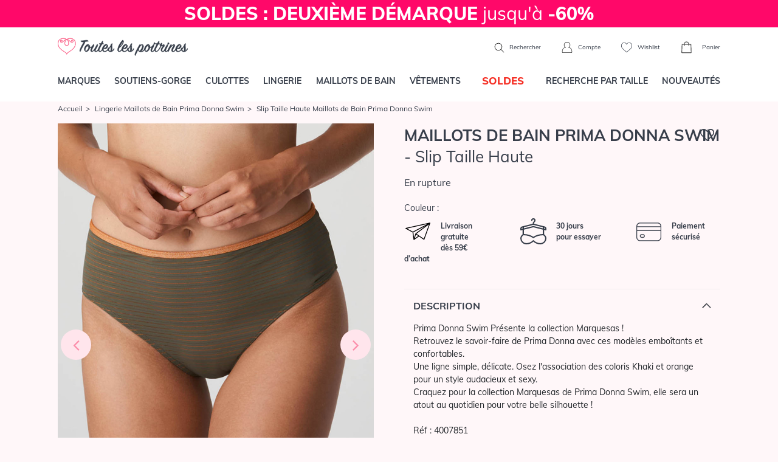

--- FILE ---
content_type: text/html; charset=ISO-8859-1
request_url: https://www.touteslespoitrines.com/lingerie-maillots-bain-prima-donna-swim/marquesas/slip-taille-haute,5347_4007851.html
body_size: 26703
content:













<!DOCTYPE html>
<html lang="fr">
<head>
	<meta http-equiv="Content-Type" content="text/html; charset=iso-8859-1" />
	<meta charset="iso-8859-1">
	<meta http-equiv="X-UA-Compatible" content="IE=edge">
	<meta name="viewport" content="width=device-width, initial-scale=1"><link rel="preload" fetchpriority="high" as="style" href="https://www.touteslespoitrines.com/min/b=css&v=153&f=bootstrap/bootstrap.css,sprites.css,jscrollpane.css,tooltipster.css,slick/slick.css,slick/slick-theme.css,v3/v3.css" >

	<link rel="dns-prefetch" href="https://www.touteslespoitrines.com/">
	<link rel="preload" href="/pxy/maxcdn.bootstrapcdn.com/font-awesome/4.7.0/css/font-awesome.min.css?pxy-v=4" as="style" onload="this.onload=null;this.rel='stylesheet'">
	<noscript><link rel="stylesheet" href="https://maxcdn.bootstrapcdn.com/font-awesome/4.7.0/css/font-awesome.min.css"></noscript>

			<link rel="stylesheet" href="https://www.touteslespoitrines.com/min/b=css&v=155&f=bootstrap/bootstrap.css,sprites.css,jscrollpane.css,tooltipster.css,slick/slick.css,slick/slick-theme.css,v3/v3.css">
		
	<!-- CSS preloading on incompatible browsers + content hidding before css load -->
	<script>
		/*! loadCSS. [c]2017 Filament Group, Inc. MIT License */
		/* This file is meant as a standalone workflow for
        - testing support for link[rel=preload]
        - enabling async CSS loading in browsers that do not support rel=preload
        - applying rel preload css once loaded, whether supported or not.
        */
		(function( w ){
			"use strict";
			// rel=preload support test
			if( !w.loadCSS ){
				w.loadCSS = function(){};
			}
			// define on the loadCSS obj
			var rp = loadCSS.relpreload = {};
			// rel=preload feature support test
			// runs once and returns a function for compat purposes
			rp.support = (function(){
				var ret;
				try {
					ret = w.document.createElement( "link" ).relList.supports( "preload" );
				} catch (e) {
					ret = false;
				}
				return function(){
					return ret;
				};
			})();
			// if preload isn't supported, get an asynchronous load by using a non-matching media attribute
			// then change that media back to its intended value on load
			rp.bindMediaToggle = function( link ){
				// remember existing media attr for ultimate state, or default to 'all'
				var finalMedia = link.media || "all";
				function enableStylesheet(){
					// unbind listeners
					if( link.addEventListener ){
						link.removeEventListener( "load", enableStylesheet );
					} else if( link.attachEvent ){
						link.detachEvent( "onload", enableStylesheet );
					}
					link.setAttribute( "onload", null );
					link.media = finalMedia;
				}

				// bind load handlers to enable media
				if( link.addEventListener ){
					link.addEventListener( "load", enableStylesheet );
				} else if( link.attachEvent ){
					link.attachEvent( "onload", enableStylesheet );
				}

				// Set rel and non-applicable media type to start an async request
				// note: timeout allows this to happen async to let rendering continue in IE
				setTimeout(function(){
					link.rel = "stylesheet";
					link.media = "only x";
				});
				// also enable media after 3 seconds,
				// which will catch very old browsers (android 2.x, old firefox) that don't support onload on link
				setTimeout( enableStylesheet, 3000 );
			};
			// loop through link elements in DOM
			rp.poly = function(){
				// double check this to prevent external calls from running
				if( rp.support() ){
					return;
				}
				var links = w.document.getElementsByTagName( "link" );
				for( var i = 0; i < links.length; i++ ){
					var link = links[ i ];
					// qualify links to those with rel=preload and as=style attrs
					if( link.rel === "preload" && link.getAttribute( "as" ) === "style" && !link.getAttribute( "data-loadcss" ) ){
						// prevent rerunning on link
						link.setAttribute( "data-loadcss", true );
						// bind listeners to toggle media back
						rp.bindMediaToggle( link );
					}
				}
			};
			// if unsupported, run the polyfill
			if( !rp.support() ){
				// run once at least
				rp.poly();
				// rerun poly on an interval until onload
				var run = w.setInterval( rp.poly, 500 );
				if( w.addEventListener ){
					w.addEventListener( "load", function(){
						rp.poly();
						w.clearInterval( run );
					} );
				} else if( w.attachEvent ){
					w.attachEvent( "onload", function(){
						rp.poly();
						w.clearInterval( run );
					} );
				}
			}
			// commonjs
			if( typeof exports !== "undefined" ){
				exports.loadCSS = loadCSS;
			}
			else {
				w.loadCSS = loadCSS;
			}
		}( typeof global !== "undefined" ? global : this ) );
	</script>
	<!-- /CSS preloading on incompatible browsers + content hidding before css load -->

			<!-- Google Tag Manager -->
		<script>(function(w,d,s,l,i){w[l]=w[l]||[];w[l].push({'gtm.start':
					new Date().getTime(),event:'gtm.js'});var f=d.getElementsByTagName(s)[0],
				j=d.createElement(s),dl=l!='dataLayer'?'&l='+l:'';j.async=true;j.src=
				'https://t.touteslespoitrines.com/6iypl6a3tnb6i4w.js?awl='+i.replace(/^GTM-/, '')+dl;f.parentNode.insertBefore(j,f);
		})(window,document,'script','dataLayer','GTM-T7GKQN4');</script>
		<!--End Google Tag Manager -->
				
	<script type="text/javascript">
		//etat recupere en ajax, on initialise juste la variable

		var client_connecte = false;
	</script>








<title>Slip Taille Haute </title>

<meta name="description" content="Slip Taille Haute. Découvrez le Slip Taille Haute. Boutique en ligne de Slip Taille Haute. Présentation de la sélection de Slip Taille Haute." />

<meta name="robots" content="noindex, follow" />
<link rel="icon" href="https://www.touteslespoitrines.com/favicon.ico" type="image/x-icon" />

<link rel="shortcut icon" href="https://www.touteslespoitrines.com/favicon.ico" type="image/x-icon" />

<style>
                                /* Fix CLS PDP - nh 041225 */ 
                                .page-produit .photoprincipale {
                                    overflow:hidden;
                                    aspect-ratio: 5/7;
                                }
                                #infosproduit-top .couleurs img{
                                  aspect-ratio: 5/7;
                                  display: inline-block;
                                }
                                </style></head>

<body itemscope itemtype="http://schema.org/WebSite" class="mode-soldes">

	<meta itemprop="url" content="https://www.touteslespoitrines.com/"/>



    
		<!-- Google Tag Manager (noscript) -->

		<noscript><iframe src="https://t.touteslespoitrines.com/ns.html?id=GTM-T7GKQN4"

						  height="0" width="0" style="display:none;visibility:hidden"></iframe></noscript>

		<!-- End Google Tag Manager (noscript) -->

        






    

<header>
    <div class="topbar">
                
            <div class="banniere">
                                <a href="/soutiens-gorge,1.html" class="d-block" style="background-color: #FF0869
; color: #FFFFFF;">
	<strong> SOLDES : DEUXIÈME DÉMARQUE </strong> jusqu'à <strong> -60% </strong>
</a>
            </div>
        <//T_banniere>
        
            </div>

    <div class="container navbar-head d-flex justify-content-between">
                    <div class="left d-block d-lg-none">
                <div class="menu-toggle">
                    <a href="#" class="show-menu">
                        <i class="icon burger"></i>
                    </a>
                    <a href="#" class="hide-menu" style="display:none">
                        <i class="icon cross_thin"></i>
                    </a>
                </div>
                <div class="header-search">
                    <a href="#" class="show-search">
                        <i class="icon search"></i>
                    </a>
                </div>
            </div>
                <div id="header-logo">
            <a href="https://www.touteslespoitrines.com/">
                <img src="https://www.touteslespoitrines.com/css/v3/img/logo.svg" alt="Boutique de Lingerie de marque et de grande taille" width="224" height="60"/>
            </a>
        </div>
                <div class="right">
                            <div class="header-search">
                    <form action="https://www.touteslespoitrines.com/recherche.html">
                        <div class="d-flex">
                            <input type="text" class="form-control" name="q" value="" placeholder="Que recherchez-vous ?" >
                            <button class="btn btn-default" type="submit">
                                <i class="icon search"></i>
                            </button>
                            <button class="btn btn-default hide-search" type="button">
                                <i class="icon cross"></i>
                            </button>
                        </div>
                    </form>
                    <span class="d-none d-lg-inline">
                        <a href="#" class="show-search">
                            <i class="icon search"></i>
                            Rechercher
                        </a>
                    </span>
                </div>
                        <a href="https://www.touteslespoitrines.com/moncompte.html" rel="nofollow" id="header-account">
                <i class="icon account"></i>
                <span class="d-none d-lg-inline">Compte</span>
            </a>
            <a href="https://www.touteslespoitrines.com/wishlist.html" rel="nofollow" class="tooltiptip d-none d-lg-inline-block" title="Vos articles favoris sauvegardés pour votre prochaine visite" id="header-wishlist">
                <i class="icon heart_2"></i>
                <span class="d-none d-lg-inline">Wishlist</span>
            </a>
            <div id="header-cart">
                <a href="https://www.touteslespoitrines.com/panier.html" rel="nofollow">
                    <div class="nbproduits">
                        <i class="icon cart"></i>
                        <span id="nbprodspanier" style="display:none;"></span>
                    </div>
                    <span class="d-none d-lg-inline">Panier</span>
                </a>
                <div id="panier-header-content"></div>
            </div>
        </div>
    </div>

    <nav class="navbar navbar-default navbar-expand-lg navbar-menu menu-desktop">
    <div class="container">
        <ul class="nav navbar-nav justify-content-between">
                        <li><a href="/toutes-les-marques.html" class="topmenulien" rel="marques">Marques</a></li>
                        <li><a href="/soutiens-gorge,1.html" class="topmenulien" rel="soutiens-gorge">Soutiens-gorge</a></li>
            <li><a href="/culottes-bas,76.html" class="topmenulien" rel="culottes">Culottes</a></li>
            <li><a href="/lingerie,81.html" class="topmenulien" rel="lingerie">Lingerie</a></li>
            <li><a href="/maillots-bain,38.html" class="topmenulien" rel="maillots">Maillots de bain</a></li>
            <li><a href="/vetements,87.html" class="topmenulien" rel="vetements">Vêtements</a></li>
                            <li class="promotions">
                    <a href="/promotions-lingerie.html" class="topmenulien" rel="promos">
                        <!--<img src="/css/images/bouton-soldes-hiver-2024.png" alt="Soldes" style="max-height: 25px; vertical-align: top;">-->
                        <span style="display: inline-block; background-color: #fff; color: #F52F25; display: inline-block; padding: 2px 12px; border-radius: 5px; font-size: 17px; font-weight: 900; margin-top: -5px;">SOLDES</span>
                    </a>
                </li>
                        <li><a href="/recherche.html" class="topmenulien" rel="recherche">Recherche par taille</a></li>
            <li><a href="/nouveautes-lingerie.html" class="topmenulien">Nouveautés</a></li>
        </ul>

        <script type="application/ld+json">
            { "@context": "http://schema.org",
                "@type": "WebSite",
                "url": "https://www.touteslespoitrines.com",
                "potentialAction": {
                    "@type": "SearchAction",
                    "target": "https://www.touteslespoitrines.com/recherche.html?q={q}",
                    "query-input": "name=q"
                }
            }
        </script>
    </div>
</nav>

<div class="container deroules-menu">
    <div class="deroule-menu" id="menu-marques">
        <div class="row">
            <div class="col-md-12 main-col full">
                <div class="row">
                    <div class="col-md-7 liste-menu-col">
                        <strong>Lingerie</strong>
                        <div class="row">
                                                        <div class="col-md-4">
                                <ul class="liste-menu">
                                                                            <li><a href="https://www.touteslespoitrines.com/lingerie-andres-sarda/andres-sarda,2411.html">Andres Sarda</a></li>
                                                                            <li><a href="https://www.touteslespoitrines.com/lingerie-anita-active/anita-active,892.html">Anita Active</a></li>
                                                                            <li><a href="https://www.touteslespoitrines.com/lingerie-anita-care/anita-care,1297.html">Anita Care </a></li>
                                                                            <li><a href="https://www.touteslespoitrines.com/lingerie-anita-maternity/anita-maternity,923.html">Anita Maternity</a></li>
                                                                            <li><a href="https://www.touteslespoitrines.com/lingerie-anita-since-1886/anita-since-1886,882.html">Anita Since 1886</a></li>
                                                                            <li><a href="https://www.touteslespoitrines.com/lingerie-antigel-lise-charmel/antigel-lise-charmel,179.html">Antigel de Lise Charmel</a></li>
                                                                            <li><a href="https://www.touteslespoitrines.com/lingerie-aubade/aubade,28.html">Aubade</a></li>
                                                                            <li><a href="https://www.touteslespoitrines.com/lingerie-calida/calida,2663.html">Calida</a></li>
                                                                            <li><a href="https://www.touteslespoitrines.com/lingerie-cette/cette,6519.html">Cette</a></li>
                                                                            <li><a href="https://www.touteslespoitrines.com/lingerie-chantelle/chantelle,192.html">Chantelle</a></li>
                                                                            <li><a href="https://www.touteslespoitrines.com/lingerie-cleo-by-panache/cleo-by-panache,1135.html">Cleo by Panache</a></li>
                                                                            <li><a href="https://www.touteslespoitrines.com/lingerie-conturelle/conturelle,621.html">Conturelle</a></li>
                                                                            <li><a href="https://www.touteslespoitrines.com/lingerie-curvy-kate/curvy-kate,4457.html">Curvy Kate</a></li>
                                                                            <li><a href="https://www.touteslespoitrines.com/lingerie-elomi/elomi,593.html">Elomi</a></li>
                                                                            <li><a href="https://www.touteslespoitrines.com/lingerie-empreinte/empreinte,380.html">Empreinte</a></li>
                                                                    </ul>
                            </div>
                            <div class="col-md-4">
                                <ul class="liste-menu">
                                                                            <li><a href="https://www.touteslespoitrines.com/lingerie-empreinte-sport/empreinte-sport,6050.html">Empreinte Sport</a></li>
                                                                            <li><a href="https://www.touteslespoitrines.com/lingerie-fantasie/fantasie,607.html">Fantasie</a></li>
                                                                            <li><a href="https://www.touteslespoitrines.com/lingerie-felina/felina,615.html">Felina</a></li>
                                                                            <li><a href="https://www.touteslespoitrines.com/lingerie-florale-by-triumph/florale-by-triumph,3526.html">Florale by Triumph</a></li>
                                                                            <li><a href="https://www.touteslespoitrines.com/lingerie-freya/freya,353.html">Freya</a></li>
                                                                            <li><a href="https://www.touteslespoitrines.com/lingerie-freya-active/freya-active,773.html">Freya Active</a></li>
                                                                            <li><a href="https://www.touteslespoitrines.com/lingerie-freya-maternity/freya-maternity,1730.html">Freya Maternity</a></li>
                                                                            <li><a href="https://www.touteslespoitrines.com/lingerie-lise-charmel/lise-charmel,27.html">Lise Charmel</a></li>
                                                                            <li><a href="https://www.touteslespoitrines.com/lingerie-louisa-bracq/louisa-bracq,2640.html">Louisa Bracq</a></li>
                                                                            <li><a href="https://www.touteslespoitrines.com/lingerie-maison-lejaby/maison-lejaby,34.html">Maison Lejaby</a></li>
                                                                            <li><a href="https://www.touteslespoitrines.com/lingerie-marie-jo/marie-jo,38.html">Marie-Jo</a></li>
                                                                            <li><a href="https://www.touteslespoitrines.com/lingerie-miraclesuit-shapewear/miraclesuit-shapewear,2534.html">Miraclesuit Shapewear</a></li>
                                                                            <li><a href="https://www.touteslespoitrines.com/lingerie-oscalito/oscalito,313.html">Oscalito</a></li>
                                                                            <li><a href="https://www.touteslespoitrines.com/lingerie-panache/panache,626.html">Panache</a></li>
                                                                    </ul>
                            </div>
                            <div class="col-md-4">
                                <ul class="liste-menu">
                                                                            <li><a href="https://www.touteslespoitrines.com/lingerie-panache-sport/panache-sport,1312.html">Panache Sport </a></li>
                                                                            <li><a href="https://www.touteslespoitrines.com/lingerie-prima-donna/prima-donna,22.html">Prima Donna</a></li>
                                                                            <li><a href="https://www.touteslespoitrines.com/lingerie-prima-donna-sport/prima-donna-sport,3090.html">Prima Donna Sport</a></li>
                                                                            <li><a href="https://www.touteslespoitrines.com/lingerie-rosa-faia-danita/rosa-faia-danita,871.html">Rosa Faia d'Anita</a></li>
                                                                            <li><a href="https://www.touteslespoitrines.com/lingerie-sans-complexe/sans-complexe,3797.html">Sans Complexe</a></li>
                                                                            <li><a href="https://www.touteslespoitrines.com/lingerie-sans-complexe-sport/sans-complexe-sport,4698.html">Sans Complexe Sport</a></li>
                                                                            <li><a href="https://www.touteslespoitrines.com/lingerie-sculptresse/sculptresse,1218.html">Sculptresse</a></li>
                                                                            <li><a href="https://www.touteslespoitrines.com/lingerie-simone-perele/simone-perele,36.html">Simone Pérèle</a></li>
                                                                            <li><a href="https://www.touteslespoitrines.com/lingerie-sloggi/sloggi,3487.html">Sloggi</a></li>
                                                                            <li><a href="https://www.touteslespoitrines.com/lingerie-triaction-by-triumph/triaction-by-triumph,3534.html">Triaction by Triumph</a></li>
                                                                            <li><a href="https://www.touteslespoitrines.com/lingerie-triumph/triumph,3476.html">Triumph</a></li>
                                                                            <li><a href="https://www.touteslespoitrines.com/lingerie-twist-prima-donna/twist-prima-donna,227.html">Twist de Prima Donna</a></li>
                                                                            <li><a href="https://www.touteslespoitrines.com/lingerie-ulla-dessous/ulla-dessous,1225.html">Ulla Dessous</a></li>
                                                                            <li><a href="https://www.touteslespoitrines.com/lingerie-wacoal/wacoal,148.html">Wacoal</a></li>
                                                                    </ul>
                            </div>
                        </div>
                    </div>
                    <div class="col-md-5 liste-menu-col">
                        <strong>Maillots de bain</strong>
                        <div class="row">
                            <div class="col-md-6">
                                <ul class="liste-menu">
                                                                            <li><a href="https://www.touteslespoitrines.com/lingerie-maillots-bain-andres-sarda/maillots-bain-andres-sarda,2501.html" title="Maillots de Bain Andres Sarda">Andres Sarda</a></li>
                                                                            <li><a href="https://www.touteslespoitrines.com/lingerie-maillots-bain-anita-care/maillots-bain-anita-care,2554.html" title="Maillots de Bain Anita Care">Anita Care</a></li>
                                                                            <li><a href="https://www.touteslespoitrines.com/lingerie-maillots-bain-anita-maternity/maillots-bain-anita-maternity,1366.html" title="Maillots de Bain Anita Maternity">Anita Maternity</a></li>
                                                                            <li><a href="https://www.touteslespoitrines.com/lingerie-maillots-bain-anita-since-1886/maillots-bain-anita-since-1886,1358.html" title="Maillots de Bain Anita Since 1886">Anita Since 1886</a></li>
                                                                            <li><a href="https://www.touteslespoitrines.com/lingerie-maillots-bain-aubade/maillots-bain-aubade,386.html" title="Maillots de Bain Aubade ">Aubade</a></li>
                                                                            <li><a href="https://www.touteslespoitrines.com/lingerie-maillots-bain-elomi/maillots-bain-elomi,691.html" title="Maillots de Bain Elomi ">Elomi</a></li>
                                                                            <li><a href="https://www.touteslespoitrines.com/lingerie-maillots-bain-fantasie/maillots-bain-fantasie,745.html" title="Maillots de Bain Fantasie ">Fantasie</a></li>
                                                                            <li><a href="https://www.touteslespoitrines.com/lingerie-maillots-bain-freya/maillots-bain-freya,402.html" title="Maillots de Bain Freya ">Freya</a></li>
                                                                            <li><a href="https://www.touteslespoitrines.com/lingerie-maillots-bain-freya-active/maillots-bain-freya-active,1596.html" title="Maillots de Bain Freya Active">Freya Active</a></li>
                                    
                                </ul>
                            </div>
                            <div class="col-md-6">
                                <ul class="liste-menu">
                                                                            <li><a href="https://www.touteslespoitrines.com/lingerie-maillots-bain-lise-charmel/maillots-bain-lise-charmel,235.html" title="Maillots de Bain Lise Charmel ">Lise Charmel</a></li>
                                                                            <li><a href="https://www.touteslespoitrines.com/lingerie-maillots-bain-marie-jo-swim/maillots-bain-marie-jo-swim,3424.html" title="Maillots de bain Marie Jo Swim">Marie Jo Swim</a></li>
                                                                            <li><a href="https://www.touteslespoitrines.com/lingerie-maillots-bain-miraclesuit/maillots-bain-miraclesuit,1825.html" title="Maillots de Bain Miraclesuit">Miraclesuit</a></li>
                                                                            <li><a href="https://www.touteslespoitrines.com/lingerie-maillots-bain-panache/maillots-bain-panache,1197.html" title="Maillots de Bain Panache">Panache</a></li>
                                                                            <li><a href="https://www.touteslespoitrines.com/lingerie-maillots-bain-prima-donna-swim/maillots-bain-prima-donna-swim,1276.html" title="Maillots de Bain Prima Donna Swim">Prima Donna Swim</a></li>
                                                                            <li><a href="https://www.touteslespoitrines.com/lingerie-maillots-bain-rosa-faia-anita/maillots-bain-rosa-faia-anita,1364.html" title="Maillots de Bain Rosa Faia Anita">Rosa Faia Anita</a></li>
                                                                            <li><a href="https://www.touteslespoitrines.com/lingerie-maillots-bain-sans-complexe/maillots-bain-sans-complexe,3842.html" title="Maillots de Bain Sans Complexe">Sans Complexe</a></li>
                                                                            <li><a href="https://www.touteslespoitrines.com/lingerie-maillots-bain-simone-perele/maillots-bain-simone-perele,3579.html" title="Maillots de Bain Simone Pérèle">Simone Pérèle</a></li>
                                                                            <li><a href="https://www.touteslespoitrines.com/lingerie-maillots-bain-ulla-dessous/maillots-bain-ulla-dessous,1309.html" title="Maillots de Bain Ulla Dessous">Ulla Dessous</a></li>
                                    
                                </ul>
                            </div>
                        </div>
                    </div>
                </div>
            </div>
        </div>
    </div>

    <div class="deroule-menu" id="menu-soutiens-gorge">
        <div class="row">
            <div class="col-md-12 col-lg-9 main-col">
                <div class="row">
                    <div class="col-md-3 liste-menu-col">
                        <strong>Formes</strong>
                        <ul class="liste-menu">
                                                            <li><a href="/soutiens-gorge-armatures,31.html" title="Armatures">Armatures</a></li>
                                                            <li><a href="/soutiens-gorge-sans-armatures,32.html" title="Sans armatures">Sans armatures</a></li>
                                                            <li><a href="/soutiens-gorge-balconnets,34.html" title="Balconnets">Balconnets</a></li>
                                                            <li><a href="/soutiens-gorge-bandeaux,35.html" title="Bandeaux">Bandeaux</a></li>
                                                            <li><a href="/soutiens-gorge-coques-rembourres,74.html" title="Coques & rembourrés">Coques & rembourrés</a></li>
                                                            <li><a href="/soutiens-gorge-corbeille,90.html" title="Corbeille">Corbeille</a></li>
                                                            <li><a href="/soutiens-gorge-emboitant,91.html" title="Emboitant">Emboitant</a></li>
                                                            <li><a href="/soutiens-gorge-maternite,93.html" title="Maternité">Maternité</a></li>
                                                            <li><a href="/soutiens-gorge-minimiseur,94.html" title="Minimiseur">Minimiseur</a></li>
                                                            <li><a href="/soutiens-gorge-moules,95.html" title="Moulés">Moulés</a></li>
                                                            <li><a href="/soutiens-gorge-push-up,33.html" title="Push-up">Push-up</a></li>
                                                            <li><a href="/soutiens-gorge-sport,37.html" title="Sport">Sport</a></li>
                                                            <li><a href="/soutiens-gorge-triangle,96.html" title="Triangle">Triangle</a></li>
                            
                            <li><a href="/soutiens-gorge,1.html" class="voir-tout">Voir tout</a></li>
                        </ul>
                    </div>
                    <div class="col-md-6 liste-menu-col">
                        <strong>Marques</strong>
                        <div class="row">
                            <div class="col-md-6">
                                <ul class="liste-menu">
                                                                            <li><a href="https://www.touteslespoitrines.com/soutiens-gorge-andres-sarda,1,2411.html">Andres Sarda</a></li>
                                                                            <li><a href="https://www.touteslespoitrines.com/soutiens-gorge-anita-care,1,1297.html">Anita Care</a></li>
                                                                            <li><a href="https://www.touteslespoitrines.com/soutiens-gorge-anita-maternity,1,923.html">Anita Maternity</a></li>
                                                                            <li><a href="https://www.touteslespoitrines.com/soutiens-gorge-anita-since-1886,1,882.html">Anita Since 1886</a></li>
                                                                            <li><a href="https://www.touteslespoitrines.com/soutiens-gorge-aubade,1,28.html">Aubade</a></li>
                                                                            <li><a href="https://www.touteslespoitrines.com/soutiens-gorge-chantelle,1,192.html">Chantelle</a></li>
                                                                            <li><a href="https://www.touteslespoitrines.com/soutiens-gorge-elomi,1,593.html">Elomi</a></li>
                                                                            <li><a href="https://www.touteslespoitrines.com/soutiens-gorge-empreinte,1,380.html">Empreinte</a></li>
                                                                            <li><a href="https://www.touteslespoitrines.com/soutiens-gorge-fantasie,1,607.html">Fantasie</a></li>
                                                                            <li><a href="https://www.touteslespoitrines.com/soutiens-gorge-felina,1,615.html">Felina</a></li>
                                                                            <li><a href="https://www.touteslespoitrines.com/soutiens-gorge-freya,1,353.html">Freya</a></li>
                                                                            <li><a href="https://www.touteslespoitrines.com/soutiens-gorge-freya-active,1,773.html">Freya Active</a></li>
                                                                            <li><a href="https://www.touteslespoitrines.com/soutiens-gorge-lise-charmel,1,27.html">Lise Charmel</a></li>
                                                                    </ul>
                            </div>
                            <div class="col-md-6">
                                <ul class="liste-menu">
                                                                            <li><a href="https://www.touteslespoitrines.com/soutiens-gorge-louisa-bracq,1,2640.html">Louisa Bracq</a></li>
                                                                            <li><a href="https://www.touteslespoitrines.com/soutiens-gorge-maison-lejaby,1,34.html">Maison Lejaby</a></li>
                                                                            <li><a href="https://www.touteslespoitrines.com/soutiens-gorge-,1,72.html">Marie Jo l'Aventure</a></li>
                                                                            <li><a href="https://www.touteslespoitrines.com/soutiens-gorge-marie-jo,1,38.html">Marie-Jo</a></li>
                                                                            <li><a href="https://www.touteslespoitrines.com/soutiens-gorge-panache,1,626.html">Panache</a></li>
                                                                            <li><a href="https://www.touteslespoitrines.com/soutiens-gorge-prima-donna,1,22.html">Prima Donna</a></li>
                                                                            <li><a href="https://www.touteslespoitrines.com/soutiens-gorge-rosa-faia-danita,1,871.html">Rosa Faia d'Anita</a></li>
                                                                            <li><a href="https://www.touteslespoitrines.com/soutiens-gorge-sans-complexe,1,3797.html">Sans Complexe</a></li>
                                                                            <li><a href="https://www.touteslespoitrines.com/soutiens-gorge-simone-perele,1,36.html">Simone Pérèle</a></li>
                                                                            <li><a href="https://www.touteslespoitrines.com/soutiens-gorge-triumph,1,3476.html">Triumph</a></li>
                                                                            <li><a href="https://www.touteslespoitrines.com/soutiens-gorge-twist-prima-donna,1,227.html">Twist de Prima Donna</a></li>
                                                                            <li><a href="https://www.touteslespoitrines.com/soutiens-gorge-ulla-dessous,1,1225.html">Ulla Dessous</a></li>
                                                                            <li><a href="https://www.touteslespoitrines.com/soutiens-gorge-wacoal,1,148.html">Wacoal</a></li>
                                                                        <li><a href="/soutiens-gorge,1.html" class="voir-tout">Voir tout</a></li>
                                </ul>
                            </div>
                        </div>
                    </div>
                    <div class="col-md-3 liste-menu-col">
                        <strong>Inspirations</strong>
                        <ul class="liste-menu">
                                                            <li><a href="/recherche.html?categorie[]=1&categorie[]=39" title="Bonnets Profonds">Bonnets Profonds</a></li>
                                                            <li><a href="/recherche.html?categorie[]=1&categorie[]=118" title="Confort">Confort</a></li>
                                                            <li><a href="/recherche.html?categorie[]=1&categorie[]=41" title="Invisibles">Invisibles</a></li>
                                                            <li><a href="/recherche.html?categorie[]=1&categorie[]=119" title="Luxe">Luxe</a></li>
                                                            <li><a href="/recherche.html?categorie[]=1&categorie[]=40" title="Mariage">Mariage</a></li>
                                                            <li><a href="/recherche.html?categorie[]=1&categorie[]=36" title="Maternité">Maternité</a></li>
                                                            <li><a href="/recherche.html?categorie[]=1&categorie[]=50" title="Post opératoire/ Médical">Post opératoire/ Médical</a></li>
                                                            <li><a href="/recherche.html?categorie[]=1&categorie[]=121" title="Sculptant">Sculptant</a></li>
                                                            <li><a href="/recherche.html?categorie[]=1&categorie[]=122" title="Sport">Sport</a></li>
                                                    </ul>
                    </div>
                </div>
            </div>
            <div class="d-none d-lg-block col-lg-3 side-col">
                <div class="box-encart-menu">
                                                                        <img src="https://www.touteslespoitrines.com/client/cache/contenu/311__________PD_SEDAINE_CATALOG_0163350_FRV_SS23_95103_131983.jpg" />
                        
                        <a href="/soutiens-gorge,1.html" class="btn btn-tlp btn-blanc">Voir les modèles</a>
                    
                </div>
            </div>
        </div>
    </div>

    <div class="deroule-menu" id="menu-culottes">
        <div class="row">
            <div class="col-md-12 col-lg-9 main-col">
                <div class="row">
                    <div class="col-md-3 liste-menu-col">
                        <strong>Formes</strong>
                        <ul class="liste-menu">
                                                            <li><a href="/culottes-bas-culotte,45.html" title="Culotte">Culotte</a></li>
                                                            <li><a href="/culottes-bas-culotte-menstruelle,97.html" title="Culotte menstruelle">Culotte menstruelle</a></li>
                                                            <li><a href="/culottes-bas-culotte-haute,98.html" title="Culotte haute">Culotte haute</a></li>
                                                            <li><a href="/culottes-bas-gainants,46.html" title="Gainants">Gainants</a></li>
                                                            <li><a href="/culottes-bas-panties,71.html" title="Panties">Panties</a></li>
                                                            <li><a href="/culottes-bas-shorty,43.html" title="Shorty">Shorty</a></li>
                                                            <li><a href="/culottes-bas-slip,42.html" title="Slip">Slip</a></li>
                                                            <li><a href="/culottes-bas-string,44.html" title="String">String</a></li>
                                                            <li><a href="/culottes-bas-tanga,99.html" title="Tanga">Tanga</a></li>
                            
                            <li><a href="/culottes-bas,76.html" class="voir-tout">Voir tout</a></li>
                        </ul>
                    </div>
                    <div class="col-md-6 liste-menu-col">
                        <strong>Marques</strong>
                        <div class="row">
                            <div class="col-md-6">
                                <ul class="liste-menu">
                                                                            <li><a href="https://www.touteslespoitrines.com/culottes-bas-andres-sarda,76,2411.html">Andres Sarda</a></li>
                                                                            <li><a href="https://www.touteslespoitrines.com/culottes-bas-anita-active,76,892.html">Anita Active</a></li>
                                                                            <li><a href="https://www.touteslespoitrines.com/culottes-bas-anita-care,76,1297.html">Anita Care</a></li>
                                                                            <li><a href="https://www.touteslespoitrines.com/culottes-bas-anita-maternity,76,923.html">Anita Maternity</a></li>
                                                                            <li><a href="https://www.touteslespoitrines.com/culottes-bas-anita-since-1886,76,882.html">Anita Since 1886</a></li>
                                                                            <li><a href="https://www.touteslespoitrines.com/culottes-bas-aubade,76,28.html">Aubade</a></li>
                                                                            <li><a href="https://www.touteslespoitrines.com/culottes-bas-chantelle,76,192.html">Chantelle</a></li>
                                                                            <li><a href="https://www.touteslespoitrines.com/culottes-bas-elomi,76,593.html">Elomi</a></li>
                                                                            <li><a href="https://www.touteslespoitrines.com/culottes-bas-empreinte,76,380.html">Empreinte</a></li>
                                                                            <li><a href="https://www.touteslespoitrines.com/culottes-bas-fantasie,76,607.html">Fantasie</a></li>
                                                                            <li><a href="https://www.touteslespoitrines.com/culottes-bas-felina,76,615.html">Felina</a></li>
                                                                            <li><a href="https://www.touteslespoitrines.com/culottes-bas-freya,76,353.html">Freya</a></li>
                                                                            <li><a href="https://www.touteslespoitrines.com/culottes-bas-louisa-bracq,76,2640.html">Louisa Bracq</a></li>
                                                                    </ul>
                            </div>
                            <div class="col-md-6">
                                <ul class="liste-menu">
                                                                            <li><a href="https://www.touteslespoitrines.com/culottes-bas-maison-lejaby,76,34.html">Maison Lejaby</a></li>
                                                                            <li><a href="https://www.touteslespoitrines.com/culottes-bas-,76,72.html">Marie Jo l'Aventure</a></li>
                                                                            <li><a href="https://www.touteslespoitrines.com/culottes-bas-marie-jo,76,38.html">Marie-Jo</a></li>
                                                                            <li><a href="https://www.touteslespoitrines.com/culottes-bas-panache,76,626.html">Panache</a></li>
                                                                            <li><a href="https://www.touteslespoitrines.com/culottes-bas-prima-donna,76,22.html">Prima Donna</a></li>
                                                                            <li><a href="https://www.touteslespoitrines.com/culottes-bas-rosa-faia-danita,76,871.html">Rosa Faia d'Anita</a></li>
                                                                            <li><a href="https://www.touteslespoitrines.com/culottes-bas-sans-complexe,76,3797.html">Sans Complexe</a></li>
                                                                            <li><a href="https://www.touteslespoitrines.com/culottes-bas-simone-perele,76,36.html">Simone Pérèle</a></li>
                                                                            <li><a href="https://www.touteslespoitrines.com/culottes-bas-sloggi,76,3487.html">Sloggi</a></li>
                                                                            <li><a href="https://www.touteslespoitrines.com/culottes-bas-triumph,76,3476.html">Triumph</a></li>
                                                                            <li><a href="https://www.touteslespoitrines.com/culottes-bas-twist-prima-donna,76,227.html">Twist de Prima Donna</a></li>
                                                                            <li><a href="https://www.touteslespoitrines.com/culottes-bas-wacoal,76,148.html">Wacoal</a></li>
                                                                        <li><a href="/culottes-bas,76.html" class="voir-tout">Voir tout</a></li>
                                </ul>
                            </div>
                        </div>
                    </div>
                    <div class="col-md-3 liste-menu-col">
                        <strong>Inspirations</strong>
                        <ul class="liste-menu">
                                                            <li><a href="/recherche.html?categorie[]=76&categorie[]=39" title="Bonnets Profonds">Bonnets Profonds</a></li>
                                                            <li><a href="/recherche.html?categorie[]=76&categorie[]=118" title="Confort">Confort</a></li>
                                                            <li><a href="/recherche.html?categorie[]=76&categorie[]=41" title="Invisibles">Invisibles</a></li>
                                                            <li><a href="/recherche.html?categorie[]=76&categorie[]=119" title="Luxe">Luxe</a></li>
                                                            <li><a href="/recherche.html?categorie[]=76&categorie[]=40" title="Mariage">Mariage</a></li>
                                                            <li><a href="/recherche.html?categorie[]=76&categorie[]=36" title="Maternité">Maternité</a></li>
                                                            <li><a href="/recherche.html?categorie[]=76&categorie[]=121" title="Sculptant">Sculptant</a></li>
                                                            <li><a href="/recherche.html?categorie[]=76&categorie[]=122" title="Sport">Sport</a></li>
                                                    </ul>
                    </div>
                </div>
            </div>
            <div class="d-none d-lg-block col-lg-3 side-col">
                <div class="box-encart-menu">
                                                                        <img src="https://www.touteslespoitrines.com/client/cache/contenu/311__________PDTW_EASTEND_CATALOG_0541932_PWD_webonly_ICON_95104_131984.jpg" />
                        
                        <a href="/culottes-bas,76.html" class="btn btn-tlp btn-blanc">Voir les modèles</a>
                    
                </div>
            </div>
        </div>
    </div>

    <div class="deroule-menu" id="menu-lingerie">
        <div class="row">
            <div class="col-md-12 col-lg-9 main-col">
                <div class="row">
                    <div class="col-md-3 liste-menu-col">
                        <strong>Formes</strong>
                        <ul class="liste-menu">
                                                            <li><a href="/lingerie-guepieres,3.html" title="Guêpières">Guêpières</a></li>
                                                            <li><a href="/lingerie-porte-jarretelles,100.html" title="Porte jarretelles">Porte jarretelles</a></li>
                                                            <li><a href="/lingerie-body,49.html" title="Body">Body</a></li>
                                                            <li><a href="/lingerie-bas-collants,101.html" title="Bas & collants">Bas & collants</a></li>
                                                            <li><a href="/lingerie-accessoires,5.html" title="Accessoires">Accessoires</a></li>
                            
                            <li><a href="/lingerie,81.html" class="voir-tout">Voir tout</a></li>
                        </ul>
                    </div>
                    <div class="col-md-6 liste-menu-col">
                        <strong>Marques</strong>
                                                <div class="row">
                            <div class="col-md-6">
                                <ul class="liste-menu">
                                                                            <li ><a href="https://www.touteslespoitrines.com/lingerie-anita-since-1886,81,882.html">Anita Since 1886</a></li>
                                                                            <li ><a href="https://www.touteslespoitrines.com/lingerie-aubade,81,28.html">Aubade</a></li>
                                                                            <li ><a href="https://www.touteslespoitrines.com/lingerie-cette,81,6519.html">Cette</a></li>
                                                                            <li ><a href="https://www.touteslespoitrines.com/lingerie-chantelle,81,192.html">Chantelle</a></li>
                                                                            <li ><a href="https://www.touteslespoitrines.com/lingerie-fantasie,81,607.html">Fantasie</a></li>
                                                                            <li ><a href="https://www.touteslespoitrines.com/lingerie-felina,81,615.html">Felina</a></li>
                                                                            <li ><a href="https://www.touteslespoitrines.com/lingerie-freya,81,353.html">Freya</a></li>
                                                                            <li ><a href="https://www.touteslespoitrines.com/lingerie-lise-charmel,81,27.html">Lise Charmel</a></li>
                                                                            <li ><a href="https://www.touteslespoitrines.com/lingerie-louisa-bracq,81,2640.html">Louisa Bracq</a></li>
                                                                            <li ><a href="https://www.touteslespoitrines.com/lingerie-maison-lejaby,81,34.html">Maison Lejaby</a></li>
                                                                            <li ><a href="https://www.touteslespoitrines.com/lingerie-marie-jo,81,38.html">Marie-Jo</a></li>
                                                                    </ul>
                            </div>
                            <div class="col-md-6">
                                <ul class="liste-menu">
                                                                            <li ><a href="https://www.touteslespoitrines.com/lingerie-panache,81,626.html">Panache</a></li>
                                                                            <li ><a href="https://www.touteslespoitrines.com/lingerie-prima-donna,81,22.html">Prima Donna</a></li>
                                                                            <li ><a href="https://www.touteslespoitrines.com/lingerie-rosa-faia-danita,81,871.html">Rosa Faia d'Anita</a></li>
                                                                            <li ><a href="https://www.touteslespoitrines.com/lingerie-sans-complexe,81,3797.html">Sans Complexe</a></li>
                                                                            <li ><a href="https://www.touteslespoitrines.com/lingerie-simone-perele,81,36.html">Simone Pérèle</a></li>
                                                                            <li ><a href="https://www.touteslespoitrines.com/lingerie-triumph,81,3476.html">Triumph</a></li>
                                                                            <li ><a href="https://www.touteslespoitrines.com/lingerie-twist-prima-donna,81,227.html">Twist de Prima Donna</a></li>
                                                                            <li ><a href="https://www.touteslespoitrines.com/lingerie-ulla-dessous,81,1225.html">Ulla Dessous</a></li>
                                                                            <li ><a href="https://www.touteslespoitrines.com/lingerie-wacoal,81,148.html">Wacoal</a></li>
                                                                        <li><a href="/lingerie,81.html" class="voir-tout">Voir tout</a></li>
                                </ul>
                            </div>
                        </div>
                    </div>
                    <div class="col-md-3 liste-menu-col">
                        <strong>Inspirations</strong>
                        <ul class="liste-menu">
                                                            <li><a href="/recherche.html?categorie[]=81&categorie[]=39" title="Bonnets Profonds">Bonnets Profonds</a></li>
                                                            <li><a href="/recherche.html?categorie[]=81&categorie[]=118" title="Confort">Confort</a></li>
                                                            <li><a href="/recherche.html?categorie[]=81&categorie[]=41" title="Invisibles">Invisibles</a></li>
                                                            <li><a href="/recherche.html?categorie[]=81&categorie[]=119" title="Luxe">Luxe</a></li>
                                                            <li><a href="/recherche.html?categorie[]=81&categorie[]=40" title="Mariage">Mariage</a></li>
                                                            <li><a href="/recherche.html?categorie[]=81&categorie[]=121" title="Sculptant">Sculptant</a></li>
                                                    </ul>
                    </div>
                </div>
            </div>
            <div class="d-none d-lg-block col-lg-3 side-col">
                <div class="box-encart-menu">
                                                                        <img src="https://www.touteslespoitrines.com/client/cache/contenu/311__________PD_ZAHRAN_CATALOG_0463412_NAT_SS23_01_95106_131985.jpg" />
                        
                        <a href="/lingerie,81.html" class="btn btn-tlp btn-blanc">Voir les modèles</a>
                    
                </div>
            </div>
        </div>
    </div>

    <div class="deroule-menu" id="menu-maillots">
        <div class="row">
            <div class="col-md-12 col-lg-9 main-col">
                <div class="row">
                    <div class="col-md-6 liste-menu-col">
                        <div class="row">
                            <div class="col-md-6">
                                <strong><a href="/maillots-bain-maillots-bain-1-piece,58.html" title="Maillots de Bain 1 Pièce">Maillots de Bain 1 Pièce</a></strong>
                                <ul class="liste-menu">
                                                                            <li><a href="/maillots-bain-1-piece-armatures,123.html" title="Armatures">Armatures</a></li>
                                                                            <li><a href="/maillots-bain-1-piece-sans-armatures,124.html" title="Sans armatures">Sans armatures</a></li>
                                                                            <li><a href="/maillots-bain-1-piece-gainant,69.html" title="Gainant">Gainant</a></li>
                                                                            <li><a href="/maillots-bain-1-piece-bustier,125.html" title="Bustier">Bustier</a></li>
                                                                            <li><a href="/maillots-bain-1-piece-nageur,126.html" title="Nageur">Nageur</a></li>
                                                                            <li><a href="/maillots-bain-1-piece-autres-formes,127.html" title="Autres formes">Autres formes</a></li>
                                    
                                </ul>
                                <br/><br/>
                                <strong><a href="/maillots-bain-beachwear,85.html" title="Beachwear">Beachwear</a></strong>
                                <ul class="liste-menu">
                                                                            <li><a href="/beachwear-pareo,109.html" title="Pareo">Pareo</a></li>
                                                                            <li><a href="/beachwear-tunique-robe-plage,72.html" title="Tunique / Robe de plage">Tunique / Robe de plage</a></li>
                                                                            <li><a href="/beachwear-short-pantalon-plage,110.html" title="Short et pantalon de plage">Short et pantalon de plage</a></li>
                                    
                                </ul>
                            </div>
                            <div class="col-md-6">
                                <strong><a href="/maillots-bain-maillots-deux-pieces,84.html" title="Maillots deux pièces">Maillots deux pièces</a></strong>
                                <ul class="liste-menu">
                                    <li><b><i>Hauts de maillots</i></b></li>
                                                                            <li><a href="/hauts-maillots-armatures,59.html" title="Armatures">Armatures</a></li>
                                                                            <li><a href="/hauts-maillots-sans-armatures,107.html" title="Sans armatures">Sans armatures</a></li>
                                                                            <li><a href="/hauts-maillots-balconnets,104.html" title="Balconnets">Balconnets</a></li>
                                                                            <li><a href="/hauts-maillots-bandeau,61.html" title="Bandeau">Bandeau</a></li>
                                                                            <li><a href="/hauts-maillots-brassiere,105.html" title="Brassiere">Brassiere</a></li>
                                                                            <li><a href="/hauts-maillots-coques-rembourres,60.html" title="Coques & rembourrés">Coques & rembourrés</a></li>
                                                                            <li><a href="/hauts-maillots-emboitant,106.html" title="Emboitant">Emboitant</a></li>
                                                                            <li><a href="/hauts-maillots-tankinis,63.html" title="Tankinis">Tankinis</a></li>
                                                                            <li><a href="/hauts-maillots-triangles,62.html" title="Triangles">Triangles</a></li>
                                    
                                </ul>
                                <ul class="liste-menu">
                                    <li style="margin-top: 10px"><b><i>Bas de maillots</i></b></li>
                                                                            <li><a href="/bas-maillots-culottes-slip,64.html" title="Culottes et slip">Culottes et slip</a></li>
                                                                            <li><a href="/bas-maillots-bresiliens,65.html" title="Brésiliens">Brésiliens</a></li>
                                                                            <li><a href="/bas-maillots-shorties,66.html" title="Shorties">Shorties</a></li>
                                                                            <li><a href="/bas-maillots-taille-haute,108.html" title="Taille haute">Taille haute</a></li>
                                    
                                </ul>
                            </div>
                        </div>
                    </div>
                    <div class="col-md-3 liste-menu-col">
                        <strong>Marques</strong>
                        <ul class="liste-menu">
                                                            <li><a href="https://www.touteslespoitrines.com/lingerie-maillots-bain-andres-sarda/maillots-bain-andres-sarda,2501.html" title="Maillots de Bain Andres Sarda">Andres Sarda</a></li>
                                                            <li><a href="https://www.touteslespoitrines.com/lingerie-maillots-bain-anita-care/maillots-bain-anita-care,2554.html" title="Maillots de Bain Anita Care">Anita Care</a></li>
                                                            <li><a href="https://www.touteslespoitrines.com/lingerie-maillots-bain-anita-maternity/maillots-bain-anita-maternity,1366.html" title="Maillots de Bain Anita Maternity">Anita Maternity</a></li>
                                                            <li><a href="https://www.touteslespoitrines.com/lingerie-maillots-bain-anita-since-1886/maillots-bain-anita-since-1886,1358.html" title="Maillots de Bain Anita Since 1886">Anita Since 1886</a></li>
                                                            <li><a href="https://www.touteslespoitrines.com/lingerie-maillots-bain-aubade/maillots-bain-aubade,386.html" title="Maillots de Bain Aubade ">Aubade</a></li>
                                                            <li><a href="https://www.touteslespoitrines.com/lingerie-maillots-bain-elomi/maillots-bain-elomi,691.html" title="Maillots de Bain Elomi ">Elomi</a></li>
                                                            <li><a href="https://www.touteslespoitrines.com/lingerie-maillots-bain-fantasie/maillots-bain-fantasie,745.html" title="Maillots de Bain Fantasie ">Fantasie</a></li>
                                                            <li><a href="https://www.touteslespoitrines.com/lingerie-maillots-bain-freya/maillots-bain-freya,402.html" title="Maillots de Bain Freya ">Freya</a></li>
                                                            <li><a href="https://www.touteslespoitrines.com/lingerie-maillots-bain-freya-active/maillots-bain-freya-active,1596.html" title="Maillots de Bain Freya Active">Freya Active</a></li>
                                                            <li><a href="https://www.touteslespoitrines.com/lingerie-maillots-bain-lise-charmel/maillots-bain-lise-charmel,235.html" title="Maillots de Bain Lise Charmel ">Lise Charmel</a></li>
                                                            <li><a href="https://www.touteslespoitrines.com/lingerie-maillots-bain-marie-jo-swim/maillots-bain-marie-jo-swim,3424.html" title="Maillots de bain Marie Jo Swim">Marie Jo Swim</a></li>
                                                            <li><a href="https://www.touteslespoitrines.com/lingerie-maillots-bain-miraclesuit/maillots-bain-miraclesuit,1825.html" title="Maillots de Bain Miraclesuit">Miraclesuit</a></li>
                                                            <li><a href="https://www.touteslespoitrines.com/lingerie-maillots-bain-panache/maillots-bain-panache,1197.html" title="Maillots de Bain Panache">Panache</a></li>
                                                            <li><a href="https://www.touteslespoitrines.com/lingerie-maillots-bain-prima-donna-swim/maillots-bain-prima-donna-swim,1276.html" title="Maillots de Bain Prima Donna Swim">Prima Donna Swim</a></li>
                                                            <li><a href="https://www.touteslespoitrines.com/lingerie-maillots-bain-rosa-faia-anita/maillots-bain-rosa-faia-anita,1364.html" title="Maillots de Bain Rosa Faia Anita">Rosa Faia Anita</a></li>
                                                            <li><a href="https://www.touteslespoitrines.com/lingerie-maillots-bain-sans-complexe/maillots-bain-sans-complexe,3842.html" title="Maillots de Bain Sans Complexe">Sans Complexe</a></li>
                                                            <li><a href="https://www.touteslespoitrines.com/lingerie-maillots-bain-simone-perele/maillots-bain-simone-perele,3579.html" title="Maillots de Bain Simone Pérèle">Simone Pérèle</a></li>
                                                            <li><a href="https://www.touteslespoitrines.com/lingerie-maillots-bain-ulla-dessous/maillots-bain-ulla-dessous,1309.html" title="Maillots de Bain Ulla Dessous">Ulla Dessous</a></li>
                            
                            <li><a href="/maillots-bain,38.html" class="voir-tout">Voir tout</a></li>
                        </ul>
                    </div>
                    <div class="col-md-3 liste-menu-col">
                        <strong>Inspirations</strong>
                        <ul class="liste-menu">
                                                        <li><a href="/recherche.html?categorie[]=38&categorie[]=39" title="Bonnets Profonds">Bonnets Profonds</a></li>
                                                        <li><a href="/recherche.html?categorie[]=38&categorie[]=118" title="Confort">Confort</a></li>
                                                        <li><a href="/recherche.html?categorie[]=38&categorie[]=119" title="Luxe">Luxe</a></li>
                                                        <li><a href="/recherche.html?categorie[]=38&categorie[]=50" title="Post opératoire/ Médical">Post opératoire/ Médical</a></li>
                                                        <li><a href="/recherche.html?categorie[]=38&categorie[]=121" title="Sculptant">Sculptant</a></li>
                                                        <li><a href="/recherche.html?categorie[]=38&categorie[]=122" title="Sport">Sport</a></li>
                                                    </ul>
                    </div>
                </div>
            </div>
            <div class="d-none d-lg-block col-lg-3 side-col">
                <div class="box-encart-menu">
                                                                        <img src="https://www.touteslespoitrines.com/client/cache/contenu/311__________PDSW_SAZAN_CATALOG_4010717_BBM_4010753_BBM_SS23_02_95107_131986.jpg" />
                        
                        <a href="/maillots-bain,38.html" class="btn btn-tlp btn-blanc">Voir les modèles</a>
                    
                </div>
            </div>
        </div>
    </div>

    <div class="deroule-menu" id="menu-vetements">
        <div class="row">
            <div class="col-md-12 col-lg-9 main-col">
                <div class="row">
                    <div class="col-md-6 liste-menu-col">
                        <div class="row">
                            <div class="col-md-4">
                                <strong><a href="/vetements-homewear,88.html" title="Homewear">Homewear</a></strong>
                                <ul class="liste-menu">
                                                                            <li><a href="/homewear-legging-pantalon,73.html" title="Legging et pantalon">Legging et pantalon</a></li>
                                                                            <li><a href="/homewear-caraco-top,4.html" title="Caraco et Top">Caraco et Top</a></li>
                                                                            <li><a href="/homewear-pull-gilets,111.html" title="Pull et gilets">Pull et gilets</a></li>
                                                                            <li><a href="/homewear-ensembles-confortables,112.html" title="Ensembles confortables">Ensembles confortables</a></li>
                                    
                                </ul>
                            </div>
                            <div class="col-md-4">
                                <strong><a href="/vetements-nuit,6.html" title="Nuit">Nuit</a></strong>
                                <ul class="liste-menu">
                                                                            <li><a href="/nuit-chemises-nuit,51.html" title="Chemises de Nuit">Chemises de Nuit</a></li>
                                                                            <li><a href="/nuit-nuisettes,52.html" title="Nuisettes">Nuisettes</a></li>
                                                                            <li><a href="/nuit-pyjamas,53.html" title="Pyjamas">Pyjamas</a></li>
                                                                            <li><a href="/nuit-robes-chambre-peignoirs,113.html" title="Robes de chambre et peignoirs">Robes de chambre et peignoirs</a></li>
                                                                            <li><a href="/nuit-deshabilles-kimono,55.html" title="Déshabillés et Kimono">Déshabillés et Kimono</a></li>
                                    
                                </ul>
                            </div>
                            <div class="col-md-4">
                                <strong><a href="/vetements-sport,89.html" title="Sport">Sport</a></strong>
                                <ul class="liste-menu">
                                                                            <li><a href="/sport-hauts,114.html" title="Hauts">Hauts</a></li>
                                                                            <li><a href="/sport-bas,115.html" title="Bas">Bas</a></li>
                                                                            <li><a href="/sport-soutiens-gorge,116.html" title="Soutiens gorge">Soutiens gorge</a></li>
                                                                            <li><a href="/sport-culottes,117.html" title="Culottes">Culottes</a></li>
                                    
                                </ul>
                            </div>
                        </div>
                    </div>
                    <div class="col-md-3 liste-menu-col">
                        <strong>Marques</strong>
                                                <ul class="liste-menu">
                                                        <li><a href="https://www.touteslespoitrines.com/vetements-anita-active,87,892.html">Anita Active</a></li>
                                                        <li><a href="https://www.touteslespoitrines.com/vetements-anita-care,87,1297.html">Anita Care </a></li>
                                                        <li><a href="https://www.touteslespoitrines.com/vetements-anita-maternity,87,923.html">Anita Maternity</a></li>
                                                        <li><a href="https://www.touteslespoitrines.com/vetements-aubade,87,28.html">Aubade</a></li>
                                                        <li><a href="https://www.touteslespoitrines.com/vetements-calida,87,2663.html">Calida</a></li>
                                                        <li><a href="https://www.touteslespoitrines.com/vetements-elomi,87,593.html">Elomi</a></li>
                                                        <li><a href="https://www.touteslespoitrines.com/vetements-empreinte,87,380.html">Empreinte</a></li>
                                                        <li><a href="https://www.touteslespoitrines.com/vetements-empreinte-sport,87,6050.html">Empreinte Sport</a></li>
                                                        <li><a href="https://www.touteslespoitrines.com/vetements-fantasie,87,607.html">Fantasie</a></li>
                                                        <li><a href="https://www.touteslespoitrines.com/vetements-freya-active,87,773.html">Freya Active</a></li>
                                                        <li><a href="https://www.touteslespoitrines.com/vetements-lise-charmel,87,27.html">Lise Charmel</a></li>
                                                        <li><a href="https://www.touteslespoitrines.com/vetements-louisa-bracq,87,2640.html">Louisa Bracq</a></li>
                                                        <li><a href="https://www.touteslespoitrines.com/vetements-marie-jo,87,38.html">Marie-Jo</a></li>
                                                        <li><a href="https://www.touteslespoitrines.com/vetements-prima-donna-sport,87,3090.html">Prima Donna Sport</a></li>
                                                        <li><a href="https://www.touteslespoitrines.com/vetements-rosa-faia-danita,87,871.html">Rosa Faia d'Anita</a></li>
                                                        <li><a href="https://www.touteslespoitrines.com/vetements-sans-complexe,87,3797.html">Sans Complexe</a></li>
                                                        <li><a href="https://www.touteslespoitrines.com/vetements-simone-perele,87,36.html">Simone Pérèle</a></li>
                                                        <li><a href="https://www.touteslespoitrines.com/vetements-ulla-dessous,87,1225.html">Ulla Dessous</a></li>
                                                        <li><a href="https://www.touteslespoitrines.com/vetements-wacoal,87,148.html">Wacoal</a></li>
                                                        <li><a href="/vetements,87.html" class="voir-tout">Voir tout</a></li>
                        </ul>
                    </div>
                    <div class="col-md-3 liste-menu-col">
                        <strong>Inspirations</strong>
                        <ul class="liste-menu">
                                                            <li><a href="/recherche.html?categorie[]=87&categorie[]=39" title="Bonnets Profonds">Bonnets Profonds</a></li>
                                                            <li><a href="/recherche.html?categorie[]=87&categorie[]=118" title="Confort">Confort</a></li>
                                                            <li><a href="/recherche.html?categorie[]=87&categorie[]=119" title="Luxe">Luxe</a></li>
                                                            <li><a href="/recherche.html?categorie[]=87&categorie[]=40" title="Mariage">Mariage</a></li>
                                                            <li><a href="/recherche.html?categorie[]=87&categorie[]=36" title="Maternité">Maternité</a></li>
                                                            <li><a href="/recherche.html?categorie[]=87&categorie[]=122" title="Sport">Sport</a></li>
                                                    </ul>
                    </div>
                </div>
            </div>
            <div class="d-none d-lg-block col-lg-3 side-col">
                <div class="box-encart-menu">
                                                                        <img src="https://www.touteslespoitrines.com/client/cache/contenu/311__________PDSP_THEGAME_CATALOG_6000510_ELP_6000580_BEL_SS23_01_95108_131987.jpg" />
                        
                        <a href="/vetements,87.html" class="btn btn-tlp btn-blanc">Voir les modèles</a>
                    
                </div>
            </div>
        </div>
    </div>

    <div class="deroule-menu" id="menu-promos">
        <div class="row">
                        <div class="col-md-12 col-lg-9 main-col">
                <div class="row">
                    <div class="col-md-4 col-lg-4 liste-menu-col">
                        <strong>Lingerie</strong>
                        <ul class="liste-menu">
                                                        <li><a href="/promotion-soldes-lingerie,andres-sarda,2411.html" title="Andres Sarda">Andres Sarda</a></li>
                                                        <li><a href="/promotion-soldes-lingerie,anita-active,892.html" title="Anita Active">Anita Active</a></li>
                                                        <li><a href="/promotion-soldes-lingerie,anita-care,1297.html" title="Anita Care ">Anita Care </a></li>
                                                        <li><a href="/promotion-soldes-lingerie,anita-maternity,923.html" title="Anita Maternity">Anita Maternity</a></li>
                                                        <li><a href="/promotion-soldes-lingerie,anita-since-1886,882.html" title="Anita Since 1886">Anita Since 1886</a></li>
                                                        <li><a href="/promotion-soldes-lingerie,antigel-lise-charmel,179.html" title="Antigel de Lise Charmel">Antigel de Lise Charmel</a></li>
                                                        <li><a href="/promotion-soldes-lingerie,aubade,28.html" title="Aubade">Aubade</a></li>
                                                        <li><a href="/promotion-soldes-lingerie,cette,6519.html" title="Cette">Cette</a></li>
                                                        <li><a href="/promotion-soldes-lingerie,chantelle,192.html" title="Chantelle">Chantelle</a></li>
                                                        <li><a href="/promotion-soldes-lingerie,cleo-by-panache,1135.html" title="Cleo by Panache">Cleo by Panache</a></li>
                                                        <li><a href="/promotion-soldes-lingerie,conturelle,621.html" title="Conturelle">Conturelle</a></li>
                                                        <li><a href="/promotion-soldes-lingerie,curvy-kate,4457.html" title="Curvy Kate">Curvy Kate</a></li>
                                                        <li><a href="/promotion-soldes-lingerie,elomi,593.html" title="Elomi">Elomi</a></li>
                                                        <li><a href="/promotion-soldes-lingerie,empreinte,380.html" title="Empreinte">Empreinte</a></li>
                                                        <li><a href="/promotion-soldes-lingerie,empreinte-sport,6050.html" title="Empreinte Sport">Empreinte Sport</a></li>
                                                        <li><a href="/promotion-soldes-lingerie,fantasie,607.html" title="Fantasie">Fantasie</a></li>
                                                        <li><a href="/promotion-soldes-lingerie,felina,615.html" title="Felina">Felina</a></li>
                                                        <li><a href="/promotion-soldes-lingerie,florale-by-triumph,3526.html" title="Florale by Triumph">Florale by Triumph</a></li>
                                                        <li><a href="/promotion-soldes-lingerie,freya,353.html" title="Freya">Freya</a></li>
                                                    </ul>
                    </div>
                    <div class="col-md-4 col-lg-4 liste-menu-col">
                        <strong>&nbsp;</strong>
                        <ul class="liste-menu">
                                                        <li><a href="/promotion-soldes-lingerie,freya-active,773.html" title="Freya Active">Freya Active</a></li>
                                                        <li><a href="/promotion-soldes-lingerie,lise-charmel,27.html" title="Lise Charmel">Lise Charmel</a></li>
                                                        <li><a href="/promotion-soldes-lingerie,louisa-bracq,2640.html" title="Louisa Bracq">Louisa Bracq</a></li>
                                                        <li><a href="/promotion-soldes-lingerie,maison-lejaby,34.html" title="Maison Lejaby">Maison Lejaby</a></li>
                                                        <li><a href="/promotion-soldes-lingerie,marie-jo,38.html" title="Marie-Jo">Marie-Jo</a></li>
                                                        <li><a href="/promotion-soldes-lingerie,panache,626.html" title="Panache">Panache</a></li>
                                                        <li><a href="/promotion-soldes-lingerie,panache-sport,1312.html" title="Panache Sport ">Panache Sport </a></li>
                                                        <li><a href="/promotion-soldes-lingerie,prima-donna,22.html" title="Prima Donna">Prima Donna</a></li>
                                                        <li><a href="/promotion-soldes-lingerie,prima-donna-sport,3090.html" title="Prima Donna Sport">Prima Donna Sport</a></li>
                                                        <li><a href="/promotion-soldes-lingerie,rosa-faia-danita,871.html" title="Rosa Faia d'Anita">Rosa Faia d'Anita</a></li>
                                                        <li><a href="/promotion-soldes-lingerie,sans-complexe,3797.html" title="Sans Complexe">Sans Complexe</a></li>
                                                        <li><a href="/promotion-soldes-lingerie,sculptresse,1218.html" title="Sculptresse">Sculptresse</a></li>
                                                        <li><a href="/promotion-soldes-lingerie,simone-perele,36.html" title="Simone Pérèle">Simone Pérèle</a></li>
                                                        <li><a href="/promotion-soldes-lingerie,sloggi,3487.html" title="Sloggi">Sloggi</a></li>
                                                        <li><a href="/promotion-soldes-lingerie,triaction-by-triumph,3534.html" title="Triaction by Triumph">Triaction by Triumph</a></li>
                                                        <li><a href="/promotion-soldes-lingerie,triumph,3476.html" title="Triumph">Triumph</a></li>
                                                        <li><a href="/promotion-soldes-lingerie,twist-prima-donna,227.html" title="Twist de Prima Donna">Twist de Prima Donna</a></li>
                                                        <li><a href="/promotion-soldes-lingerie,ulla-dessous,1225.html" title="Ulla Dessous">Ulla Dessous</a></li>
                                                        <li><a href="/promotion-soldes-lingerie,wacoal,148.html" title="Wacoal">Wacoal</a></li>
                                                    </ul>
                    </div>
                    <div class="col-md-4 col-lg-4 liste-menu-col">
                        <strong>Maillots de bain</strong>
                        <ul class="liste-menu">
                                                        <li><a href="/promotion-soldes-lingerie,maillots-bain-andres-sarda,2501.html" title="Maillots de Bain Andres Sarda">Maillots de Bain Andres Sarda</a></li>
                                                        <li><a href="/promotion-soldes-lingerie,maillots-bain-anita-care,2554.html" title="Maillots de Bain Anita Care">Maillots de Bain Anita Care</a></li>
                                                        <li><a href="/promotion-soldes-lingerie,maillots-bain-anita-maternity,1366.html" title="Maillots de Bain Anita Maternity">Maillots de Bain Anita Maternity</a></li>
                                                        <li><a href="/promotion-soldes-lingerie,maillots-bain-anita-since-1886,1358.html" title="Maillots de Bain Anita Since 1886">Maillots de Bain Anita Since 1886</a></li>
                                                        <li><a href="/promotion-soldes-lingerie,maillots-bain-aubade,386.html" title="Maillots de Bain Aubade ">Maillots de Bain Aubade </a></li>
                                                        <li><a href="/promotion-soldes-lingerie,maillots-bain-elomi,691.html" title="Maillots de Bain Elomi ">Maillots de Bain Elomi </a></li>
                                                        <li><a href="/promotion-soldes-lingerie,maillots-bain-fantasie,745.html" title="Maillots de Bain Fantasie ">Maillots de Bain Fantasie </a></li>
                                                        <li><a href="/promotion-soldes-lingerie,maillots-bain-freya,402.html" title="Maillots de Bain Freya ">Maillots de Bain Freya </a></li>
                                                        <li><a href="/promotion-soldes-lingerie,maillots-bain-freya-active,1596.html" title="Maillots de Bain Freya Active">Maillots de Bain Freya Active</a></li>
                                                        <li><a href="/promotion-soldes-lingerie,maillots-bain-lise-charmel,235.html" title="Maillots de Bain Lise Charmel ">Maillots de Bain Lise Charmel </a></li>
                                                        <li><a href="/promotion-soldes-lingerie,maillots-bain-marie-jo-swim,3424.html" title="Maillots de bain Marie Jo Swim">Maillots de bain Marie Jo Swim</a></li>
                                                        <li><a href="/promotion-soldes-lingerie,maillots-bain-panache,1197.html" title="Maillots de Bain Panache">Maillots de Bain Panache</a></li>
                                                        <li><a href="/promotion-soldes-lingerie,maillots-bain-prima-donna-swim,1276.html" title="Maillots de Bain Prima Donna Swim">Maillots de Bain Prima Donna Swim</a></li>
                                                        <li><a href="/promotion-soldes-lingerie,maillots-bain-rosa-faia-anita,1364.html" title="Maillots de Bain Rosa Faia Anita">Maillots de Bain Rosa Faia Anita</a></li>
                                                        <li><a href="/promotion-soldes-lingerie,maillots-bain-sans-complexe,3842.html" title="Maillots de Bain Sans Complexe">Maillots de Bain Sans Complexe</a></li>
                                                        <li><a href="/promotion-soldes-lingerie,maillots-bain-simone-perele,3579.html" title="Maillots de Bain Simone Pérèle">Maillots de Bain Simone Pérèle</a></li>
                                                        <li><a href="/promotion-soldes-lingerie,maillots-bain-ulla-dessous,1309.html" title="Maillots de Bain Ulla Dessous">Maillots de Bain Ulla Dessous</a></li>
                                                    </ul>
                    </div>
                </div>
            </div>
            <div class="d-none d-lg-block col-lg-3 side-col">
                <div class="box-encart-menu">
                    
                </div>
            </div>
        </div>
    </div>
    <div class="deroule-menu" id="menu-recherche">
                <form action="/recherche.html" method="get" id="recherche-filtres-entete">
            <input type="hidden" name="typedecl" id="entete-typedecl" />
            <input type="hidden" name="taille" id="entete-taille" />
            <input type="hidden" name="bonnet" id="entete-bonnet" />
            <input type="hidden" name="taillebas" id="entete-taillebas" />
        </form>
        <div class="row">
            <div class="col-md-12 col-lg-9 main-col">
                <div class="row">
                    <div class="col-md-8 liste-menu-col maTaillefiltres" rel="entete">
                        <strong>Tailles Hauts</strong>
                        <ul class="taille">
                            <li class="t75"><label id="filtrechangerTaille75" for="filtretaille75" onclick="changerOn('filtrechangerTaille', '75', '145', 'entete','taille');"><input type="radio" name="taille" id="filtretaille75" value="75" /><span>75</span></label></li>
<li class="t80"><label id="filtrechangerTaille80" for="filtretaille80" onclick="changerOn('filtrechangerTaille', '80', '145', 'entete','taille');"><input type="radio" name="taille" id="filtretaille80" value="80" /><span>80</span></label></li>
<li class="t85"><label id="filtrechangerTaille85" for="filtretaille85" onclick="changerOn('filtrechangerTaille', '85', '145', 'entete','taille');"><input type="radio" name="taille" id="filtretaille85" value="85" /><span>85</span></label></li>
<li class="t90"><label id="filtrechangerTaille90" for="filtretaille90" onclick="changerOn('filtrechangerTaille', '90', '145', 'entete','taille');"><input type="radio" name="taille" id="filtretaille90" value="90" /><span>90</span></label></li>
<li class="t95"><label id="filtrechangerTaille95" for="filtretaille95" onclick="changerOn('filtrechangerTaille', '95', '145', 'entete','taille');"><input type="radio" name="taille" id="filtretaille95" value="95" /><span>95</span></label></li>
<li class="t100"><label id="filtrechangerTaille100" for="filtretaille100" onclick="changerOn('filtrechangerTaille', '100', '145', 'entete','taille');"><input type="radio" name="taille" id="filtretaille100" value="100" /><span>100</span></label></li>
<li class="t105"><label id="filtrechangerTaille105" for="filtretaille105" onclick="changerOn('filtrechangerTaille', '105', '145', 'entete','taille');"><input type="radio" name="taille" id="filtretaille105" value="105" /><span>105</span></label></li>
<li class="t110"><label id="filtrechangerTaille110" for="filtretaille110" onclick="changerOn('filtrechangerTaille', '110', '145', 'entete','taille');"><input type="radio" name="taille" id="filtretaille110" value="110" /><span>110</span></label></li>
<li class="t115"><label id="filtrechangerTaille115" for="filtretaille115" onclick="changerOn('filtrechangerTaille', '115', '145', 'entete','taille');"><input type="radio" name="taille" id="filtretaille115" value="115" /><span>115</span></label></li>
<li class="t120"><label id="filtrechangerTaille120" for="filtretaille120" onclick="changerOn('filtrechangerTaille', '120', '145', 'entete','taille');"><input type="radio" name="taille" id="filtretaille120" value="120" /><span>120</span></label></li>
<li class="t125"><label id="filtrechangerTaille125" for="filtretaille125" onclick="changerOn('filtrechangerTaille', '125', '145', 'entete','taille');"><input type="radio" name="taille" id="filtretaille125" value="125" /><span>125</span></label></li>
<li class="t130"><label id="filtrechangerTaille130" for="filtretaille130" onclick="changerOn('filtrechangerTaille', '130', '145', 'entete','taille');"><input type="radio" name="taille" id="filtretaille130" value="130" /><span>130</span></label></li>
<li class="t135"><label id="filtrechangerTaille135" for="filtretaille135" onclick="changerOn('filtrechangerTaille', '135', '145', 'entete','taille');"><input type="radio" name="taille" id="filtretaille135" value="135" /><span>135</span></label></li>
<li class="t140"><label id="filtrechangerTaille140" for="filtretaille140" onclick="changerOn('filtrechangerTaille', '140', '145', 'entete','taille');"><input type="radio" name="taille" id="filtretaille140" value="140" /><span>140</span></label></li>
<li class="t145"><label id="filtrechangerTaille145" for="filtretaille145" onclick="changerOn('filtrechangerTaille', '145', '145', 'entete','taille');"><input type="radio" name="taille" id="filtretaille145" value="145" /><span>145</span></label></li>
                        </ul>
                        <ul class="bonnet">
                            <li class="A"><label id="filtrechangerBonnet0" for="filtrebonnet0" onclick="changerOn('filtrechangerBonnet', '0', 'N', 'entete','bonnet');"><input type="radio" name="bonnet" id="filtrebonnet0" value="A" /><span>A</span></label></li>
<li class="B"><label id="filtrechangerBonnet1" for="filtrebonnet1" onclick="changerOn('filtrechangerBonnet', '1', 'N', 'entete','bonnet');"><input type="radio" name="bonnet" id="filtrebonnet1" value="B" /><span>B</span></label></li>
<li class="C"><label id="filtrechangerBonnet2" for="filtrebonnet2" onclick="changerOn('filtrechangerBonnet', '2', 'N', 'entete','bonnet');"><input type="radio" name="bonnet" id="filtrebonnet2" value="C" /><span>C</span></label></li>
<li class="D"><label id="filtrechangerBonnet3" for="filtrebonnet3" onclick="changerOn('filtrechangerBonnet', '3', 'N', 'entete','bonnet');"><input type="radio" name="bonnet" id="filtrebonnet3" value="D" /><span>D</span></label></li>
<li class="E"><label id="filtrechangerBonnet4" for="filtrebonnet4" onclick="changerOn('filtrechangerBonnet', '4', 'N', 'entete','bonnet');"><input type="radio" name="bonnet" id="filtrebonnet4" value="E" /><span>E</span></label></li>
<li class="F"><label id="filtrechangerBonnet5" for="filtrebonnet5" onclick="changerOn('filtrechangerBonnet', '5', 'N', 'entete','bonnet');"><input type="radio" name="bonnet" id="filtrebonnet5" value="F" /><span>F</span></label></li>
<li class="G"><label id="filtrechangerBonnet6" for="filtrebonnet6" onclick="changerOn('filtrechangerBonnet', '6', 'N', 'entete','bonnet');"><input type="radio" name="bonnet" id="filtrebonnet6" value="G" /><span>G</span></label></li>
<li class="H"><label id="filtrechangerBonnet7" for="filtrebonnet7" onclick="changerOn('filtrechangerBonnet', '7', 'N', 'entete','bonnet');"><input type="radio" name="bonnet" id="filtrebonnet7" value="H" /><span>H</span></label></li>
<li class="I"><label id="filtrechangerBonnet8" for="filtrebonnet8" onclick="changerOn('filtrechangerBonnet', '8', 'N', 'entete','bonnet');"><input type="radio" name="bonnet" id="filtrebonnet8" value="I" /><span>I</span></label></li>
<li class="J"><label id="filtrechangerBonnet9" for="filtrebonnet9" onclick="changerOn('filtrechangerBonnet', '9', 'N', 'entete','bonnet');"><input type="radio" name="bonnet" id="filtrebonnet9" value="J" /><span>J</span></label></li>
<li class="K"><label id="filtrechangerBonnet10" for="filtrebonnet10" onclick="changerOn('filtrechangerBonnet', '10', 'N', 'entete','bonnet');"><input type="radio" name="bonnet" id="filtrebonnet10" value="K" /><span>K</span></label></li>
<li class="L"><label id="filtrechangerBonnet11" for="filtrebonnet11" onclick="changerOn('filtrechangerBonnet', '11', 'N', 'entete','bonnet');"><input type="radio" name="bonnet" id="filtrebonnet11" value="L" /><span>L</span></label></li>
<li class="M"><label id="filtrechangerBonnet12" for="filtrebonnet12" onclick="changerOn('filtrechangerBonnet', '12', 'N', 'entete','bonnet');"><input type="radio" name="bonnet" id="filtrebonnet12" value="M" /><span>M</span></label></li>
<li class="N"><label id="filtrechangerBonnet13" for="filtrebonnet13" onclick="changerOn('filtrechangerBonnet', '13', 'N', 'entete','bonnet');"><input type="radio" name="bonnet" id="filtrebonnet13" value="N" /><span>N</span></label></li>
<li class="O"><label id="filtrechangerBonnet14" for="filtrebonnet14" onclick="changerOn('filtrechangerBonnet', '14', 'N', 'entete','bonnet');"><input type="radio" name="bonnet" id="filtrebonnet14" value="O" /><span>O</span></label></li>
                        </ul>
                        <a href="#" class="btn btn-tlp" onclick="submitTailles('entete','haut');return false;">Rechercher</a>
                    </div>
                    <div class="col-md-4 liste-menu-col maTaillefiltres" rel="entete">
                        <strong>Tailles Bas</strong>
                        <ul class="taille taille-bas">
                            <li class="t36"><label id="filtrechangerTaille36" for="filtretaille36" onclick="changerOn('filtrechangerTaille', '36', '62', 'entete','taille');"><input type="radio" name="taillebas" id="filtretaille36" value="36" /><span>36</span></label></li>
<li class="t38"><label id="filtrechangerTaille38" for="filtretaille38" onclick="changerOn('filtrechangerTaille', '38', '62', 'entete','taille');"><input type="radio" name="taillebas" id="filtretaille38" value="38" /><span>38</span></label></li>
<li class="t40"><label id="filtrechangerTaille40" for="filtretaille40" onclick="changerOn('filtrechangerTaille', '40', '62', 'entete','taille');"><input type="radio" name="taillebas" id="filtretaille40" value="40" /><span>40</span></label></li>
<li class="t42"><label id="filtrechangerTaille42" for="filtretaille42" onclick="changerOn('filtrechangerTaille', '42', '62', 'entete','taille');"><input type="radio" name="taillebas" id="filtretaille42" value="42" /><span>42</span></label></li>
<li class="t44"><label id="filtrechangerTaille44" for="filtretaille44" onclick="changerOn('filtrechangerTaille', '44', '62', 'entete','taille');"><input type="radio" name="taillebas" id="filtretaille44" value="44" /><span>44</span></label></li>
<li class="t46"><label id="filtrechangerTaille46" for="filtretaille46" onclick="changerOn('filtrechangerTaille', '46', '62', 'entete','taille');"><input type="radio" name="taillebas" id="filtretaille46" value="46" /><span>46</span></label></li>
<li class="t48"><label id="filtrechangerTaille48" for="filtretaille48" onclick="changerOn('filtrechangerTaille', '48', '62', 'entete','taille');"><input type="radio" name="taillebas" id="filtretaille48" value="48" /><span>48</span></label></li>
<li class="t50"><label id="filtrechangerTaille50" for="filtretaille50" onclick="changerOn('filtrechangerTaille', '50', '62', 'entete','taille');"><input type="radio" name="taillebas" id="filtretaille50" value="50" /><span>50</span></label></li>
<li class="t52"><label id="filtrechangerTaille52" for="filtretaille52" onclick="changerOn('filtrechangerTaille', '52', '62', 'entete','taille');"><input type="radio" name="taillebas" id="filtretaille52" value="52" /><span>52</span></label></li>
<li class="t54"><label id="filtrechangerTaille54" for="filtretaille54" onclick="changerOn('filtrechangerTaille', '54', '62', 'entete','taille');"><input type="radio" name="taillebas" id="filtretaille54" value="54" /><span>54</span></label></li>
<li class="t56"><label id="filtrechangerTaille56" for="filtretaille56" onclick="changerOn('filtrechangerTaille', '56', '62', 'entete','taille');"><input type="radio" name="taillebas" id="filtretaille56" value="56" /><span>56</span></label></li>
<li class="t58"><label id="filtrechangerTaille58" for="filtretaille58" onclick="changerOn('filtrechangerTaille', '58', '62', 'entete','taille');"><input type="radio" name="taillebas" id="filtretaille58" value="58" /><span>58</span></label></li>
<li class="t60"><label id="filtrechangerTaille60" for="filtretaille60" onclick="changerOn('filtrechangerTaille', '60', '62', 'entete','taille');"><input type="radio" name="taillebas" id="filtretaille60" value="60" /><span>60</span></label></li>
<li class="t62"><label id="filtrechangerTaille62" for="filtretaille62" onclick="changerOn('filtrechangerTaille', '62', '62', 'entete','taille');"><input type="radio" name="taillebas" id="filtretaille62" value="62" /><span>62</span></label></li>
                        </ul>
                        <a href="#" class="btn btn-tlp" onclick="submitTailles('entete','bas');return false;">Rechercher</a>
                    </div>
                </div>
            </div>
            <div class="d-none d-lg-block col-lg-3 side-col">
                <div class="box-encart-menu">
                                                                        <img src="https://www.touteslespoitrines.com/client/cache/contenu/311__________guide-tailles_95110_131988.jpg" />
                        
                        <a href="/guide-des-tailles.html" class="btn btn-tlp btn-blanc">Consultez le guide des tailles</a>
                    
                </div>
            </div>
        </div>
    </div>
</div>

<div class="menu-mobile">
    <div class="outside-close"></div>
    <ul class="active">
                <li>
            <div class="show-children">
                <strong><span>Marques</span></strong>
                <i class="icon arrow_right"></i>
            </div>
            <ul>
                <li class="show-parent">
                    <a href="#" class="show-parent"><i class="icon arrow_left"></i></a>
                    <strong>Marques</strong>
                </li>
                <li>
                    <div class="marques-search">
                        <input type="text" class="form-control" value="" placeholder="Rechercher une marque">
                        <i class="icon search"></i>
                    </div>
                </li>
                                        <li class="marque-lettre lettre-a">A</li>
                                        <li class="marque"><a href="https://www.touteslespoitrines.com/lingerie-andres-sarda/andres-sarda,2411.html">Andres Sarda</a></li>
                                        <li class="marque"><a href="https://www.touteslespoitrines.com/lingerie-maillots-bain-andres-sarda/maillots-bain-andres-sarda,2501.html">Maillots de Bain Andres Sarda</a></li>
                                        <li class="marque"><a href="https://www.touteslespoitrines.com/lingerie-anita-active/anita-active,892.html">Anita Active</a></li>
                                        <li class="marque"><a href="https://www.touteslespoitrines.com/lingerie-anita-care/anita-care,1297.html">Anita Care </a></li>
                                        <li class="marque"><a href="https://www.touteslespoitrines.com/lingerie-maillots-bain-anita-care/maillots-bain-anita-care,2554.html">Maillots de Bain Anita Care</a></li>
                                        <li class="marque"><a href="https://www.touteslespoitrines.com/lingerie-anita-maternity/anita-maternity,923.html">Anita Maternity</a></li>
                                        <li class="marque"><a href="https://www.touteslespoitrines.com/lingerie-maillots-bain-anita-maternity/maillots-bain-anita-maternity,1366.html">Maillots de Bain Anita Maternity</a></li>
                                        <li class="marque"><a href="https://www.touteslespoitrines.com/lingerie-anita-since-1886/anita-since-1886,882.html">Anita Since 1886</a></li>
                                        <li class="marque"><a href="https://www.touteslespoitrines.com/lingerie-maillots-bain-anita-since-1886/maillots-bain-anita-since-1886,1358.html">Maillots de Bain Anita Since 1886</a></li>
                                        <li class="marque"><a href="https://www.touteslespoitrines.com/lingerie-antigel-lise-charmel/antigel-lise-charmel,179.html">Antigel de Lise Charmel</a></li>
                                        <li class="marque"><a href="https://www.touteslespoitrines.com/lingerie-aubade/aubade,28.html">Aubade</a></li>
                                        <li class="marque"><a href="https://www.touteslespoitrines.com/lingerie-maillots-bain-aubade/maillots-bain-aubade,386.html">Maillots de Bain Aubade </a></li>
                                            <li class="marque-lettre lettre-c">C</li>
                                        <li class="marque"><a href="https://www.touteslespoitrines.com/lingerie-calida/calida,2663.html">Calida</a></li>
                                        <li class="marque"><a href="https://www.touteslespoitrines.com/lingerie-cette/cette,6519.html">Cette</a></li>
                                        <li class="marque"><a href="https://www.touteslespoitrines.com/lingerie-chantelle/chantelle,192.html">Chantelle</a></li>
                                        <li class="marque"><a href="https://www.touteslespoitrines.com/lingerie-cleo-by-panache/cleo-by-panache,1135.html">Cleo by Panache</a></li>
                                        <li class="marque"><a href="https://www.touteslespoitrines.com/lingerie-conturelle/conturelle,621.html">Conturelle</a></li>
                                        <li class="marque"><a href="https://www.touteslespoitrines.com/lingerie-curvy-kate/curvy-kate,4457.html">Curvy Kate</a></li>
                                            <li class="marque-lettre lettre-e">E</li>
                                        <li class="marque"><a href="https://www.touteslespoitrines.com/lingerie-elomi/elomi,593.html">Elomi</a></li>
                                        <li class="marque"><a href="https://www.touteslespoitrines.com/lingerie-maillots-bain-elomi/maillots-bain-elomi,691.html">Maillots de Bain Elomi </a></li>
                                        <li class="marque"><a href="https://www.touteslespoitrines.com/lingerie-empreinte/empreinte,380.html">Empreinte</a></li>
                                        <li class="marque"><a href="https://www.touteslespoitrines.com/lingerie-empreinte-sport/empreinte-sport,6050.html">Empreinte Sport</a></li>
                                            <li class="marque-lettre lettre-f">F</li>
                                        <li class="marque"><a href="https://www.touteslespoitrines.com/lingerie-fantasie/fantasie,607.html">Fantasie</a></li>
                                        <li class="marque"><a href="https://www.touteslespoitrines.com/lingerie-maillots-bain-fantasie/maillots-bain-fantasie,745.html">Maillots de Bain Fantasie </a></li>
                                        <li class="marque"><a href="https://www.touteslespoitrines.com/lingerie-felina/felina,615.html">Felina</a></li>
                                        <li class="marque"><a href="https://www.touteslespoitrines.com/lingerie-florale-by-triumph/florale-by-triumph,3526.html">Florale by Triumph</a></li>
                                        <li class="marque"><a href="https://www.touteslespoitrines.com/lingerie-freya/freya,353.html">Freya</a></li>
                                        <li class="marque"><a href="https://www.touteslespoitrines.com/lingerie-maillots-bain-freya/maillots-bain-freya,402.html">Maillots de Bain Freya </a></li>
                                        <li class="marque"><a href="https://www.touteslespoitrines.com/lingerie-freya-active/freya-active,773.html">Freya Active</a></li>
                                        <li class="marque"><a href="https://www.touteslespoitrines.com/lingerie-maillots-bain-freya-active/maillots-bain-freya-active,1596.html">Maillots de Bain Freya Active</a></li>
                                        <li class="marque"><a href="https://www.touteslespoitrines.com/lingerie-freya-maternity/freya-maternity,1730.html">Freya Maternity</a></li>
                                            <li class="marque-lettre lettre-l">L</li>
                                        <li class="marque"><a href="https://www.touteslespoitrines.com/lingerie-lise-charmel/lise-charmel,27.html">Lise Charmel</a></li>
                                        <li class="marque"><a href="https://www.touteslespoitrines.com/lingerie-maillots-bain-lise-charmel/maillots-bain-lise-charmel,235.html">Maillots de Bain Lise Charmel </a></li>
                                        <li class="marque"><a href="https://www.touteslespoitrines.com/lingerie-louisa-bracq/louisa-bracq,2640.html">Louisa Bracq</a></li>
                                            <li class="marque-lettre lettre-m">M</li>
                                        <li class="marque"><a href="https://www.touteslespoitrines.com/lingerie-maillots-bain-marie-jo-swim/maillots-bain-marie-jo-swim,3424.html">Maillots de bain Marie Jo Swim</a></li>
                                        <li class="marque"><a href="https://www.touteslespoitrines.com/lingerie-maison-lejaby/maison-lejaby,34.html">Maison Lejaby</a></li>
                                        <li class="marque"><a href="https://www.touteslespoitrines.com/lingerie-marie-jo/marie-jo,38.html">Marie-Jo</a></li>
                                        <li class="marque"><a href="https://www.touteslespoitrines.com/lingerie-maillots-bain-miraclesuit/maillots-bain-miraclesuit,1825.html">Maillots de Bain Miraclesuit</a></li>
                                        <li class="marque"><a href="https://www.touteslespoitrines.com/lingerie-miraclesuit-shapewear/miraclesuit-shapewear,2534.html">Miraclesuit Shapewear</a></li>
                                            <li class="marque-lettre lettre-o">O</li>
                                        <li class="marque"><a href="https://www.touteslespoitrines.com/lingerie-oscalito/oscalito,313.html">Oscalito</a></li>
                                            <li class="marque-lettre lettre-p">P</li>
                                        <li class="marque"><a href="https://www.touteslespoitrines.com/lingerie-panache/panache,626.html">Panache</a></li>
                                        <li class="marque"><a href="https://www.touteslespoitrines.com/lingerie-maillots-bain-panache/maillots-bain-panache,1197.html">Maillots de Bain Panache</a></li>
                                        <li class="marque"><a href="https://www.touteslespoitrines.com/lingerie-panache-sport/panache-sport,1312.html">Panache Sport </a></li>
                                        <li class="marque"><a href="https://www.touteslespoitrines.com/lingerie-prima-donna/prima-donna,22.html">Prima Donna</a></li>
                                        <li class="marque"><a href="https://www.touteslespoitrines.com/lingerie-prima-donna-sport/prima-donna-sport,3090.html">Prima Donna Sport</a></li>
                                        <li class="marque"><a href="https://www.touteslespoitrines.com/lingerie-maillots-bain-prima-donna-swim/maillots-bain-prima-donna-swim,1276.html">Maillots de Bain Prima Donna Swim</a></li>
                                            <li class="marque-lettre lettre-r">R</li>
                                        <li class="marque"><a href="https://www.touteslespoitrines.com/lingerie-maillots-bain-rosa-faia-anita/maillots-bain-rosa-faia-anita,1364.html">Maillots de Bain Rosa Faia Anita</a></li>
                                        <li class="marque"><a href="https://www.touteslespoitrines.com/lingerie-rosa-faia-danita/rosa-faia-danita,871.html">Rosa Faia d'Anita</a></li>
                                            <li class="marque-lettre lettre-s">S</li>
                                        <li class="marque"><a href="https://www.touteslespoitrines.com/lingerie-sans-complexe/sans-complexe,3797.html">Sans Complexe</a></li>
                                        <li class="marque"><a href="https://www.touteslespoitrines.com/lingerie-maillots-bain-sans-complexe/maillots-bain-sans-complexe,3842.html">Maillots de Bain Sans Complexe</a></li>
                                        <li class="marque"><a href="https://www.touteslespoitrines.com/lingerie-sans-complexe-sport/sans-complexe-sport,4698.html">Sans Complexe Sport</a></li>
                                        <li class="marque"><a href="https://www.touteslespoitrines.com/lingerie-sculptresse/sculptresse,1218.html">Sculptresse</a></li>
                                        <li class="marque"><a href="https://www.touteslespoitrines.com/lingerie-simone-perele/simone-perele,36.html">Simone Pérèle</a></li>
                                        <li class="marque"><a href="https://www.touteslespoitrines.com/lingerie-maillots-bain-simone-perele/maillots-bain-simone-perele,3579.html">Maillots de Bain Simone Pérèle</a></li>
                                        <li class="marque"><a href="https://www.touteslespoitrines.com/lingerie-sloggi/sloggi,3487.html">Sloggi</a></li>
                                            <li class="marque-lettre lettre-t">T</li>
                                        <li class="marque"><a href="https://www.touteslespoitrines.com/lingerie-triaction-by-triumph/triaction-by-triumph,3534.html">Triaction by Triumph</a></li>
                                        <li class="marque"><a href="https://www.touteslespoitrines.com/lingerie-triumph/triumph,3476.html">Triumph</a></li>
                                        <li class="marque"><a href="https://www.touteslespoitrines.com/lingerie-twist-prima-donna/twist-prima-donna,227.html">Twist de Prima Donna</a></li>
                                            <li class="marque-lettre lettre-u">U</li>
                                        <li class="marque"><a href="https://www.touteslespoitrines.com/lingerie-ulla-dessous/ulla-dessous,1225.html">Ulla Dessous</a></li>
                                        <li class="marque"><a href="https://www.touteslespoitrines.com/lingerie-maillots-bain-ulla-dessous/maillots-bain-ulla-dessous,1309.html">Maillots de Bain Ulla Dessous</a></li>
                                            <li class="marque-lettre lettre-w">W</li>
                                        <li class="marque"><a href="https://www.touteslespoitrines.com/lingerie-wacoal/wacoal,148.html">Wacoal</a></li>
                                </ul>
        </li>
                <li>
            <div class="show-children">
                <a href="/soutiens-gorge,1.html"><strong>Soutiens-gorge</strong></a>
                <i class="icon arrow_right"></i>
            </div>
            <ul>
                <li class="show-parent">
                    <a href="#" class="show-parent"><i class="icon arrow_left"></i></a>
                    <strong>Soutiens-gorge</strong>
                </li>
                <li>
                    <a href="/soutiens-gorge,1.html" class="voir-tout">Voir tout</a>
                </li>
                <li>
                    <div class="show-children">
                        Formes
                        <i class="icon arrow_right"></i>
                    </div>
                    <ul>
                        <li class="show-parent">
                            <i class="icon arrow_left"></i>
                            <strong>Formes</strong>
                        </li>
                                                    <li><a href="/soutiens-gorge-armatures,31.html" title="Armatures">Armatures</a></li>
                                                    <li><a href="/soutiens-gorge-sans-armatures,32.html" title="Sans armatures">Sans armatures</a></li>
                                                    <li><a href="/soutiens-gorge-balconnets,34.html" title="Balconnets">Balconnets</a></li>
                                                    <li><a href="/soutiens-gorge-bandeaux,35.html" title="Bandeaux">Bandeaux</a></li>
                                                    <li><a href="/soutiens-gorge-coques-rembourres,74.html" title="Coques & rembourrés">Coques & rembourrés</a></li>
                                                    <li><a href="/soutiens-gorge-corbeille,90.html" title="Corbeille">Corbeille</a></li>
                                                    <li><a href="/soutiens-gorge-emboitant,91.html" title="Emboitant">Emboitant</a></li>
                                                    <li><a href="/soutiens-gorge-maternite,93.html" title="Maternité">Maternité</a></li>
                                                    <li><a href="/soutiens-gorge-minimiseur,94.html" title="Minimiseur">Minimiseur</a></li>
                                                    <li><a href="/soutiens-gorge-moules,95.html" title="Moulés">Moulés</a></li>
                                                    <li><a href="/soutiens-gorge-push-up,33.html" title="Push-up">Push-up</a></li>
                                                    <li><a href="/soutiens-gorge-sport,37.html" title="Sport">Sport</a></li>
                                                    <li><a href="/soutiens-gorge-triangle,96.html" title="Triangle">Triangle</a></li>
                        
                    </ul>
                </li>
                <li>
                    <div class="show-children">
                        Marques
                        <i class="icon arrow_right"></i>
                    </div>
                    <ul>
                        <li class="show-parent">
                            <i class="icon arrow_left"></i>
                            <strong>Marques</strong>
                        </li>
                                                                            <li><a href="https://www.touteslespoitrines.com/soutiens-gorge-anita-active,1,892.html">Anita Active</a></li>
                                                    <li><a href="https://www.touteslespoitrines.com/soutiens-gorge-anita-care,1,1297.html">Anita Care </a></li>
                                                    <li><a href="https://www.touteslespoitrines.com/soutiens-gorge-anita-maternity,1,923.html">Anita Maternity</a></li>
                                                    <li><a href="https://www.touteslespoitrines.com/soutiens-gorge-anita-since-1886,1,882.html">Anita Since 1886</a></li>
                                                    <li><a href="https://www.touteslespoitrines.com/soutiens-gorge-antigel-lise-charmel,1,179.html">Antigel de Lise Charmel</a></li>
                                                    <li><a href="https://www.touteslespoitrines.com/soutiens-gorge-aubade,1,28.html">Aubade</a></li>
                                                    <li><a href="https://www.touteslespoitrines.com/soutiens-gorge-calida,1,2663.html">Calida</a></li>
                                                    <li><a href="https://www.touteslespoitrines.com/soutiens-gorge-chantelle,1,192.html">Chantelle</a></li>
                                                    <li><a href="https://www.touteslespoitrines.com/soutiens-gorge-cleo-by-panache,1,1135.html">Cleo by Panache</a></li>
                                                    <li><a href="https://www.touteslespoitrines.com/soutiens-gorge-conturelle,1,621.html">Conturelle</a></li>
                                                    <li><a href="https://www.touteslespoitrines.com/soutiens-gorge-elomi,1,593.html">Elomi</a></li>
                                                    <li><a href="https://www.touteslespoitrines.com/soutiens-gorge-empreinte,1,380.html">Empreinte</a></li>
                                                    <li><a href="https://www.touteslespoitrines.com/soutiens-gorge-empreinte-sport,1,6050.html">Empreinte Sport</a></li>
                                                    <li><a href="https://www.touteslespoitrines.com/soutiens-gorge-fantasie,1,607.html">Fantasie</a></li>
                                                    <li><a href="https://www.touteslespoitrines.com/soutiens-gorge-felina,1,615.html">Felina</a></li>
                                                    <li><a href="https://www.touteslespoitrines.com/soutiens-gorge-florale-by-triumph,1,3526.html">Florale by Triumph</a></li>
                                                    <li><a href="https://www.touteslespoitrines.com/soutiens-gorge-freya,1,353.html">Freya</a></li>
                                                    <li><a href="https://www.touteslespoitrines.com/soutiens-gorge-freya-active,1,773.html">Freya Active</a></li>
                                                    <li><a href="https://www.touteslespoitrines.com/soutiens-gorge-freya-maternity,1,1730.html">Freya Maternity</a></li>
                                                    <li><a href="https://www.touteslespoitrines.com/soutiens-gorge-lise-charmel,1,27.html">Lise Charmel</a></li>
                                                    <li><a href="https://www.touteslespoitrines.com/soutiens-gorge-louisa-bracq,1,2640.html">Louisa Bracq</a></li>
                                                    <li><a href="https://www.touteslespoitrines.com/soutiens-gorge-maillots-bain-elomi,1,691.html">Maillots de Bain Elomi </a></li>
                                                    <li><a href="https://www.touteslespoitrines.com/soutiens-gorge-maillots-bain-fantasie,1,745.html">Maillots de Bain Fantasie </a></li>
                                                    <li><a href="https://www.touteslespoitrines.com/soutiens-gorge-maillots-bain-freya,1,402.html">Maillots de Bain Freya </a></li>
                                                    <li><a href="https://www.touteslespoitrines.com/soutiens-gorge-maillots-bain-marie-jo-swim,1,3424.html">Maillots de bain Marie Jo Swim</a></li>
                                                    <li><a href="https://www.touteslespoitrines.com/soutiens-gorge-maillots-bain-prima-donna-swim,1,1276.html">Maillots de Bain Prima Donna Swim</a></li>
                                                    <li><a href="https://www.touteslespoitrines.com/soutiens-gorge-maison-lejaby,1,34.html">Maison Lejaby</a></li>
                                                    <li><a href="https://www.touteslespoitrines.com/soutiens-gorge-marie-jo,1,38.html">Marie-Jo</a></li>
                                                    <li><a href="https://www.touteslespoitrines.com/soutiens-gorge-panache,1,626.html">Panache</a></li>
                                                    <li><a href="https://www.touteslespoitrines.com/soutiens-gorge-panache-sport,1,1312.html">Panache Sport </a></li>
                                                    <li><a href="https://www.touteslespoitrines.com/soutiens-gorge-prima-donna,1,22.html">Prima Donna</a></li>
                                                    <li><a href="https://www.touteslespoitrines.com/soutiens-gorge-prima-donna-sport,1,3090.html">Prima Donna Sport</a></li>
                                                    <li><a href="https://www.touteslespoitrines.com/soutiens-gorge-rosa-faia-danita,1,871.html">Rosa Faia d'Anita</a></li>
                                                    <li><a href="https://www.touteslespoitrines.com/soutiens-gorge-sans-complexe,1,3797.html">Sans Complexe</a></li>
                                                    <li><a href="https://www.touteslespoitrines.com/soutiens-gorge-sculptresse,1,1218.html">Sculptresse</a></li>
                                                    <li><a href="https://www.touteslespoitrines.com/soutiens-gorge-simone-perele,1,36.html">Simone Pérèle</a></li>
                                                    <li><a href="https://www.touteslespoitrines.com/soutiens-gorge-sloggi,1,3487.html">Sloggi</a></li>
                                                    <li><a href="https://www.touteslespoitrines.com/soutiens-gorge-triaction-by-triumph,1,3534.html">Triaction by Triumph</a></li>
                                                    <li><a href="https://www.touteslespoitrines.com/soutiens-gorge-triumph,1,3476.html">Triumph</a></li>
                                                    <li><a href="https://www.touteslespoitrines.com/soutiens-gorge-twist-prima-donna,1,227.html">Twist de Prima Donna</a></li>
                                                    <li><a href="https://www.touteslespoitrines.com/soutiens-gorge-ulla-dessous,1,1225.html">Ulla Dessous</a></li>
                                                    <li><a href="https://www.touteslespoitrines.com/soutiens-gorge-wacoal,1,148.html">Wacoal</a></li>
                                            </ul>
                </li>
                <li>
                    <div class="show-children">
                        Inspirations
                        <i class="icon arrow_right"></i>
                    </div>
                    <ul>
                        <li class="show-parent">
                            <i class="icon arrow_left"></i>
                            <strong>Inspirations</strong>
                        </li>
                                                    <li><a href="/recherche.html?categorie[]=1&categorie[]=39" title="Bonnets Profonds">Bonnets Profonds</a></li>
                                                    <li><a href="/recherche.html?categorie[]=1&categorie[]=118" title="Confort">Confort</a></li>
                                                    <li><a href="/recherche.html?categorie[]=1&categorie[]=41" title="Invisibles">Invisibles</a></li>
                                                    <li><a href="/recherche.html?categorie[]=1&categorie[]=119" title="Luxe">Luxe</a></li>
                                                    <li><a href="/recherche.html?categorie[]=1&categorie[]=40" title="Mariage">Mariage</a></li>
                                                    <li><a href="/recherche.html?categorie[]=1&categorie[]=36" title="Maternité">Maternité</a></li>
                                                    <li><a href="/recherche.html?categorie[]=1&categorie[]=50" title="Post opératoire/ Médical">Post opératoire/ Médical</a></li>
                                                    <li><a href="/recherche.html?categorie[]=1&categorie[]=121" title="Sculptant">Sculptant</a></li>
                                                    <li><a href="/recherche.html?categorie[]=1&categorie[]=122" title="Sport">Sport</a></li>
                                            </ul>
                </li>
            </ul>
        </li>
        <li>
            <div class="show-children">
                <a href="/culottes-bas,76.html"><strong>Culottes</strong></a>
                <i class="icon arrow_right"></i>
            </div>
            <ul>
                <li class="show-parent">
                    <i class="icon arrow_left"></i>
                    <strong>Culottes</strong>
                </li>
                <li>
                    <a href="/culottes-bas,76.html" class="voir-tout">Voir tout</a>
                </li>
                <li>
                    <div class="show-children">
                        Formes
                        <i class="icon arrow_right"></i>
                    </div>
                    <ul>
                        <li class="show-parent">
                            <i class="icon arrow_left"></i>
                            <strong>Formes</strong>
                        </li>
                                                    <li><a href="/culottes-bas-culotte,45.html" title="Culotte">Culotte</a></li>
                                                    <li><a href="/culottes-bas-culotte-menstruelle,97.html" title="Culotte menstruelle">Culotte menstruelle</a></li>
                                                    <li><a href="/culottes-bas-culotte-haute,98.html" title="Culotte haute">Culotte haute</a></li>
                                                    <li><a href="/culottes-bas-gainants,46.html" title="Gainants">Gainants</a></li>
                                                    <li><a href="/culottes-bas-panties,71.html" title="Panties">Panties</a></li>
                                                    <li><a href="/culottes-bas-shorty,43.html" title="Shorty">Shorty</a></li>
                                                    <li><a href="/culottes-bas-slip,42.html" title="Slip">Slip</a></li>
                                                    <li><a href="/culottes-bas-string,44.html" title="String">String</a></li>
                                                    <li><a href="/culottes-bas-tanga,99.html" title="Tanga">Tanga</a></li>
                        
                    </ul>
                </li>
                <li>
                    <div class="show-children">
                        Marques
                        <i class="icon arrow_right"></i>
                    </div>
                    <ul>
                        <li class="show-parent">
                            <i class="icon arrow_left"></i>
                            <strong>Marques</strong>
                        </li>
                                                                            <li><a href="https://www.touteslespoitrines.com/culottes-bas-anita-active,76,892.html">Anita Active</a></li>
                                                    <li><a href="https://www.touteslespoitrines.com/culottes-bas-anita-care,76,1297.html">Anita Care </a></li>
                                                    <li><a href="https://www.touteslespoitrines.com/culottes-bas-anita-maternity,76,923.html">Anita Maternity</a></li>
                                                    <li><a href="https://www.touteslespoitrines.com/culottes-bas-anita-since-1886,76,882.html">Anita Since 1886</a></li>
                                                    <li><a href="https://www.touteslespoitrines.com/culottes-bas-antigel-lise-charmel,76,179.html">Antigel de Lise Charmel</a></li>
                                                    <li><a href="https://www.touteslespoitrines.com/culottes-bas-aubade,76,28.html">Aubade</a></li>
                                                    <li><a href="https://www.touteslespoitrines.com/culottes-bas-calida,76,2663.html">Calida</a></li>
                                                    <li><a href="https://www.touteslespoitrines.com/culottes-bas-chantelle,76,192.html">Chantelle</a></li>
                                                    <li><a href="https://www.touteslespoitrines.com/culottes-bas-cleo-by-panache,76,1135.html">Cleo by Panache</a></li>
                                                    <li><a href="https://www.touteslespoitrines.com/culottes-bas-conturelle,76,621.html">Conturelle</a></li>
                                                    <li><a href="https://www.touteslespoitrines.com/culottes-bas-curvy-kate,76,4457.html">Curvy Kate</a></li>
                                                    <li><a href="https://www.touteslespoitrines.com/culottes-bas-elomi,76,593.html">Elomi</a></li>
                                                    <li><a href="https://www.touteslespoitrines.com/culottes-bas-empreinte,76,380.html">Empreinte</a></li>
                                                    <li><a href="https://www.touteslespoitrines.com/culottes-bas-empreinte-sport,76,6050.html">Empreinte Sport</a></li>
                                                    <li><a href="https://www.touteslespoitrines.com/culottes-bas-fantasie,76,607.html">Fantasie</a></li>
                                                    <li><a href="https://www.touteslespoitrines.com/culottes-bas-felina,76,615.html">Felina</a></li>
                                                    <li><a href="https://www.touteslespoitrines.com/culottes-bas-florale-by-triumph,76,3526.html">Florale by Triumph</a></li>
                                                    <li><a href="https://www.touteslespoitrines.com/culottes-bas-freya,76,353.html">Freya</a></li>
                                                    <li><a href="https://www.touteslespoitrines.com/culottes-bas-lise-charmel,76,27.html">Lise Charmel</a></li>
                                                    <li><a href="https://www.touteslespoitrines.com/culottes-bas-louisa-bracq,76,2640.html">Louisa Bracq</a></li>
                                                    <li><a href="https://www.touteslespoitrines.com/culottes-bas-maillots-bain-marie-jo-swim,76,3424.html">Maillots de bain Marie Jo Swim</a></li>
                                                    <li><a href="https://www.touteslespoitrines.com/culottes-bas-maison-lejaby,76,34.html">Maison Lejaby</a></li>
                                                    <li><a href="https://www.touteslespoitrines.com/culottes-bas-marie-jo,76,38.html">Marie-Jo</a></li>
                                                    <li><a href="https://www.touteslespoitrines.com/culottes-bas-miraclesuit-shapewear,76,2534.html">Miraclesuit Shapewear</a></li>
                                                    <li><a href="https://www.touteslespoitrines.com/culottes-bas-panache,76,626.html">Panache</a></li>
                                                    <li><a href="https://www.touteslespoitrines.com/culottes-bas-prima-donna,76,22.html">Prima Donna</a></li>
                                                    <li><a href="https://www.touteslespoitrines.com/culottes-bas-prima-donna-sport,76,3090.html">Prima Donna Sport</a></li>
                                                    <li><a href="https://www.touteslespoitrines.com/culottes-bas-rosa-faia-danita,76,871.html">Rosa Faia d'Anita</a></li>
                                                    <li><a href="https://www.touteslespoitrines.com/culottes-bas-sans-complexe,76,3797.html">Sans Complexe</a></li>
                                                    <li><a href="https://www.touteslespoitrines.com/culottes-bas-sculptresse,76,1218.html">Sculptresse</a></li>
                                                    <li><a href="https://www.touteslespoitrines.com/culottes-bas-simone-perele,76,36.html">Simone Pérèle</a></li>
                                                    <li><a href="https://www.touteslespoitrines.com/culottes-bas-sloggi,76,3487.html">Sloggi</a></li>
                                                    <li><a href="https://www.touteslespoitrines.com/culottes-bas-triumph,76,3476.html">Triumph</a></li>
                                                    <li><a href="https://www.touteslespoitrines.com/culottes-bas-twist-prima-donna,76,227.html">Twist de Prima Donna</a></li>
                                                    <li><a href="https://www.touteslespoitrines.com/culottes-bas-ulla-dessous,76,1225.html">Ulla Dessous</a></li>
                                                    <li><a href="https://www.touteslespoitrines.com/culottes-bas-wacoal,76,148.html">Wacoal</a></li>
                                            </ul>
                </li>
                <li>
                    <div class="show-children">
                        Inspirations
                        <i class="icon arrow_right"></i>
                    </div>
                    <ul>
                        <li class="show-parent">
                            <i class="icon arrow_left"></i>
                            <strong>Inspirations</strong>
                        </li>
                                                    <li><a href="/recherche.html?categorie[]=76&categorie[]=39" title="Bonnets Profonds">Bonnets Profonds</a></li>
                                                    <li><a href="/recherche.html?categorie[]=76&categorie[]=118" title="Confort">Confort</a></li>
                                                    <li><a href="/recherche.html?categorie[]=76&categorie[]=41" title="Invisibles">Invisibles</a></li>
                                                    <li><a href="/recherche.html?categorie[]=76&categorie[]=119" title="Luxe">Luxe</a></li>
                                                    <li><a href="/recherche.html?categorie[]=76&categorie[]=40" title="Mariage">Mariage</a></li>
                                                    <li><a href="/recherche.html?categorie[]=76&categorie[]=36" title="Maternité">Maternité</a></li>
                                                    <li><a href="/recherche.html?categorie[]=76&categorie[]=121" title="Sculptant">Sculptant</a></li>
                                                    <li><a href="/recherche.html?categorie[]=76&categorie[]=122" title="Sport">Sport</a></li>
                                            </ul>
                </li>
            </ul>
        </li>
        <li>
            <div class="show-children">
                <a href="/lingerie,81.html"><strong>Lingerie</strong></a>
                <i class="icon arrow_right"></i>
            </div>
            <ul>
                <li class="show-parent">
                    <i class="icon arrow_left"></i>
                    <strong>Lingerie</strong>
                </li>
                <li>
                    <a href="/lingerie,81.html" class="voir-tout">Voir tout</a>
                </li>
                <li>
                    <div class="show-children">
                        Formes
                        <i class="icon arrow_right"></i>
                    </div>
                    <ul>
                        <li class="show-parent">
                            <i class="icon arrow_left"></i>
                            <strong>Formes</strong>
                        </li>
                                                    <li><a href="/lingerie-guepieres,3.html" title="Guêpières">Guêpières</a></li>
                                                    <li><a href="/lingerie-porte-jarretelles,100.html" title="Porte jarretelles">Porte jarretelles</a></li>
                                                    <li><a href="/lingerie-body,49.html" title="Body">Body</a></li>
                                                    <li><a href="/lingerie-bas-collants,101.html" title="Bas & collants">Bas & collants</a></li>
                                                    <li><a href="/lingerie-accessoires,5.html" title="Accessoires">Accessoires</a></li>
                        
                    </ul>
                </li>
                <li>
                    <div class="show-children">
                        Marques
                        <i class="icon arrow_right"></i>
                    </div>
                    <ul>
                        <li class="show-parent">
                            <i class="icon arrow_left"></i>
                            <strong>Marques</strong>
                        </li>
                                                                            <li><a href="https://www.touteslespoitrines.com/lingerie-anita-since-1886,81,882.html">Anita Since 1886</a></li>
                                                    <li><a href="https://www.touteslespoitrines.com/lingerie-aubade,81,28.html">Aubade</a></li>
                                                    <li><a href="https://www.touteslespoitrines.com/lingerie-cette,81,6519.html">Cette</a></li>
                                                    <li><a href="https://www.touteslespoitrines.com/lingerie-chantelle,81,192.html">Chantelle</a></li>
                                                    <li><a href="https://www.touteslespoitrines.com/lingerie-fantasie,81,607.html">Fantasie</a></li>
                                                    <li><a href="https://www.touteslespoitrines.com/lingerie-felina,81,615.html">Felina</a></li>
                                                    <li><a href="https://www.touteslespoitrines.com/lingerie-freya,81,353.html">Freya</a></li>
                                                    <li><a href="https://www.touteslespoitrines.com/lingerie-lise-charmel,81,27.html">Lise Charmel</a></li>
                                                    <li><a href="https://www.touteslespoitrines.com/lingerie-louisa-bracq,81,2640.html">Louisa Bracq</a></li>
                                                    <li><a href="https://www.touteslespoitrines.com/lingerie-maison-lejaby,81,34.html">Maison Lejaby</a></li>
                                                    <li><a href="https://www.touteslespoitrines.com/lingerie-marie-jo,81,38.html">Marie-Jo</a></li>
                                                    <li><a href="https://www.touteslespoitrines.com/lingerie-panache,81,626.html">Panache</a></li>
                                                    <li><a href="https://www.touteslespoitrines.com/lingerie-prima-donna,81,22.html">Prima Donna</a></li>
                                                    <li><a href="https://www.touteslespoitrines.com/lingerie-rosa-faia-danita,81,871.html">Rosa Faia d'Anita</a></li>
                                                    <li><a href="https://www.touteslespoitrines.com/lingerie-sans-complexe,81,3797.html">Sans Complexe</a></li>
                                                    <li><a href="https://www.touteslespoitrines.com/lingerie-simone-perele,81,36.html">Simone Pérèle</a></li>
                                                    <li><a href="https://www.touteslespoitrines.com/lingerie-triumph,81,3476.html">Triumph</a></li>
                                                    <li><a href="https://www.touteslespoitrines.com/lingerie-twist-prima-donna,81,227.html">Twist de Prima Donna</a></li>
                                                    <li><a href="https://www.touteslespoitrines.com/lingerie-ulla-dessous,81,1225.html">Ulla Dessous</a></li>
                                                    <li><a href="https://www.touteslespoitrines.com/lingerie-wacoal,81,148.html">Wacoal</a></li>
                                            </ul>
                </li>
                <li>
                    <div class="show-children">
                        Inspirations
                        <i class="icon arrow_right"></i>
                    </div>
                    <ul>
                        <li class="show-parent">
                            <i class="icon arrow_left"></i>
                            <strong>Inspirations</strong>
                        </li>
                                                    <li><a href="/recherche.html?categorie[]=81&categorie[]=39" title="Bonnets Profonds">Bonnets Profonds</a></li>
                                                    <li><a href="/recherche.html?categorie[]=81&categorie[]=118" title="Confort">Confort</a></li>
                                                    <li><a href="/recherche.html?categorie[]=81&categorie[]=41" title="Invisibles">Invisibles</a></li>
                                                    <li><a href="/recherche.html?categorie[]=81&categorie[]=119" title="Luxe">Luxe</a></li>
                                                    <li><a href="/recherche.html?categorie[]=81&categorie[]=40" title="Mariage">Mariage</a></li>
                                                    <li><a href="/recherche.html?categorie[]=81&categorie[]=121" title="Sculptant">Sculptant</a></li>
                                            </ul>
                </li>
            </ul>
        </li>
        <li>
            <div class="show-children">
                <a href="/maillots-bain,38.html"><strong>Maillots de bain</strong></a>
                <i class="icon arrow_right"></i>
            </div>
            <ul>
                <li class="show-parent">
                    <i class="icon arrow_left"></i>
                    <strong>Maillots de bain</strong>
                </li>
                <li>
                    <a href="/maillots-bain,38.html" class="voir-tout">Voir tout</a>
                </li>
                <li>
                    <div class="show-children">
                        <a href="/maillots-bain-maillots-bain-1-piece,58.html" title="Maillots de Bain 1 Pièce">Maillots de Bain 1 Pièce</a>
                        <i class="icon arrow_right"></i>
                    </div>
                    <ul>
                        <li class="show-parent">
                            <i class="icon arrow_left"></i>
                            <strong>Maillots de Bain 1 Pièce</strong>
                        </li>
                                                    <li><a href="/maillots-bain-1-piece-armatures,123.html" title="Armatures">Armatures</a></li>
                                                    <li><a href="/maillots-bain-1-piece-sans-armatures,124.html" title="Sans armatures">Sans armatures</a></li>
                                                    <li><a href="/maillots-bain-1-piece-gainant,69.html" title="Gainant">Gainant</a></li>
                                                    <li><a href="/maillots-bain-1-piece-bustier,125.html" title="Bustier">Bustier</a></li>
                                                    <li><a href="/maillots-bain-1-piece-nageur,126.html" title="Nageur">Nageur</a></li>
                                                    <li><a href="/maillots-bain-1-piece-autres-formes,127.html" title="Autres formes">Autres formes</a></li>
                        
                    </ul>
                </li>
                <li>
                    <div class="show-children">
                        <a href="/maillots-bain-maillots-deux-pieces,84.html" title="Maillots deux pièces">Maillots deux pièces</a>
                        <i class="icon arrow_right"></i>
                    </div>
                    <ul>
                        <li class="show-parent">
                            <i class="icon arrow_left"></i>
                            <strong>Maillots deux pièces</strong>
                        </li>
                        <li><strong><a href="/maillots-deux-pieces-hauts-maillots,102.html" title="Hauts de maillots">Hauts de maillots</a></strong></li>
                                                    <li><a href="/hauts-maillots-armatures,59.html" title="Armatures">Armatures</a></li>
                                                    <li><a href="/hauts-maillots-sans-armatures,107.html" title="Sans armatures">Sans armatures</a></li>
                                                    <li><a href="/hauts-maillots-balconnets,104.html" title="Balconnets">Balconnets</a></li>
                                                    <li><a href="/hauts-maillots-bandeau,61.html" title="Bandeau">Bandeau</a></li>
                                                    <li><a href="/hauts-maillots-brassiere,105.html" title="Brassiere">Brassiere</a></li>
                                                    <li><a href="/hauts-maillots-coques-rembourres,60.html" title="Coques & rembourrés">Coques & rembourrés</a></li>
                                                    <li><a href="/hauts-maillots-emboitant,106.html" title="Emboitant">Emboitant</a></li>
                                                    <li><a href="/hauts-maillots-tankinis,63.html" title="Tankinis">Tankinis</a></li>
                                                    <li><a href="/hauts-maillots-triangles,62.html" title="Triangles">Triangles</a></li>
                        
                        <li><strong><a href="/maillots-deux-pieces-bas-maillots,103.html" title="Bas de Maillots">Bas de Maillots</a></strong></li>
                                                    <li><a href="/bas-maillots-culottes-slip,64.html" title="Culottes et slip">Culottes et slip</a></li>
                                                    <li><a href="/bas-maillots-bresiliens,65.html" title="Brésiliens">Brésiliens</a></li>
                                                    <li><a href="/bas-maillots-shorties,66.html" title="Shorties">Shorties</a></li>
                                                    <li><a href="/bas-maillots-taille-haute,108.html" title="Taille haute">Taille haute</a></li>
                        
                    </ul>
                </li>
                <li>
                    <div class="show-children">
                        <a href="/maillots-bain-beachwear,85.html" title="Beachwear">Beachwear</a>
                        <i class="icon arrow_right"></i>
                    </div>
                    <ul>
                        <li class="show-parent">
                            <i class="icon arrow_left"></i>
                            <strong>Beachwear</strong>
                        </li>
                                                    <li><a href="/beachwear-pareo,109.html" title="Pareo">Pareo</a></li>
                                                    <li><a href="/beachwear-tunique-robe-plage,72.html" title="Tunique / Robe de plage">Tunique / Robe de plage</a></li>
                                                    <li><a href="/beachwear-short-pantalon-plage,110.html" title="Short et pantalon de plage">Short et pantalon de plage</a></li>
                        
                    </ul>
                </li>
                <li>
                    <div class="show-children">
                        Marques
                        <i class="icon arrow_right"></i>
                    </div>
                    <ul>
                        <li class="show-parent">
                            <i class="icon arrow_left"></i>
                            <strong>Marques</strong>
                        </li>
                                                    <li><a href="https://www.touteslespoitrines.com/lingerie-maillots-bain-andres-sarda/maillots-bain-andres-sarda,2501.html" title="Maillots de Bain Andres Sarda">Andres Sarda</a></li>
                                                    <li><a href="https://www.touteslespoitrines.com/lingerie-maillots-bain-anita-care/maillots-bain-anita-care,2554.html" title="Maillots de Bain Anita Care">Anita Care</a></li>
                                                    <li><a href="https://www.touteslespoitrines.com/lingerie-maillots-bain-anita-maternity/maillots-bain-anita-maternity,1366.html" title="Maillots de Bain Anita Maternity">Anita Maternity</a></li>
                                                    <li><a href="https://www.touteslespoitrines.com/lingerie-maillots-bain-anita-since-1886/maillots-bain-anita-since-1886,1358.html" title="Maillots de Bain Anita Since 1886">Anita Since 1886</a></li>
                                                    <li><a href="https://www.touteslespoitrines.com/lingerie-maillots-bain-aubade/maillots-bain-aubade,386.html" title="Maillots de Bain Aubade ">Aubade</a></li>
                                                    <li><a href="https://www.touteslespoitrines.com/lingerie-maillots-bain-elomi/maillots-bain-elomi,691.html" title="Maillots de Bain Elomi ">Elomi</a></li>
                                                    <li><a href="https://www.touteslespoitrines.com/lingerie-maillots-bain-fantasie/maillots-bain-fantasie,745.html" title="Maillots de Bain Fantasie ">Fantasie</a></li>
                                                    <li><a href="https://www.touteslespoitrines.com/lingerie-maillots-bain-freya/maillots-bain-freya,402.html" title="Maillots de Bain Freya ">Freya</a></li>
                                                    <li><a href="https://www.touteslespoitrines.com/lingerie-maillots-bain-freya-active/maillots-bain-freya-active,1596.html" title="Maillots de Bain Freya Active">Freya Active</a></li>
                                                    <li><a href="https://www.touteslespoitrines.com/lingerie-maillots-bain-lise-charmel/maillots-bain-lise-charmel,235.html" title="Maillots de Bain Lise Charmel ">Lise Charmel</a></li>
                                                    <li><a href="https://www.touteslespoitrines.com/lingerie-maillots-bain-marie-jo-swim/maillots-bain-marie-jo-swim,3424.html" title="Maillots de bain Marie Jo Swim">Marie Jo Swim</a></li>
                                                    <li><a href="https://www.touteslespoitrines.com/lingerie-maillots-bain-miraclesuit/maillots-bain-miraclesuit,1825.html" title="Maillots de Bain Miraclesuit">Miraclesuit</a></li>
                                                    <li><a href="https://www.touteslespoitrines.com/lingerie-maillots-bain-panache/maillots-bain-panache,1197.html" title="Maillots de Bain Panache">Panache</a></li>
                                                    <li><a href="https://www.touteslespoitrines.com/lingerie-maillots-bain-prima-donna-swim/maillots-bain-prima-donna-swim,1276.html" title="Maillots de Bain Prima Donna Swim">Prima Donna Swim</a></li>
                                                    <li><a href="https://www.touteslespoitrines.com/lingerie-maillots-bain-rosa-faia-anita/maillots-bain-rosa-faia-anita,1364.html" title="Maillots de Bain Rosa Faia Anita">Rosa Faia Anita</a></li>
                                                    <li><a href="https://www.touteslespoitrines.com/lingerie-maillots-bain-sans-complexe/maillots-bain-sans-complexe,3842.html" title="Maillots de Bain Sans Complexe">Sans Complexe</a></li>
                                                    <li><a href="https://www.touteslespoitrines.com/lingerie-maillots-bain-simone-perele/maillots-bain-simone-perele,3579.html" title="Maillots de Bain Simone Pérèle">Simone Pérèle</a></li>
                                                    <li><a href="https://www.touteslespoitrines.com/lingerie-maillots-bain-ulla-dessous/maillots-bain-ulla-dessous,1309.html" title="Maillots de Bain Ulla Dessous">Ulla Dessous</a></li>
                        
                    </ul>
                </li>
                <li>
                    <div class="show-children">
                        Th&egrave;mes
                        <i class="icon arrow_right"></i>
                    </div>
                    <ul>
                        <li class="show-parent">
                            <i class="icon arrow_left"></i>
                            <strong>Inspirations</strong>
                        </li>
                                                    <li><a href="/recherche.html?categorie[]=38&categorie[]=39" title="Bonnets Profonds">Bonnets Profonds</a></li>
                                                    <li><a href="/recherche.html?categorie[]=38&categorie[]=118" title="Confort">Confort</a></li>
                                                    <li><a href="/recherche.html?categorie[]=38&categorie[]=119" title="Luxe">Luxe</a></li>
                                                    <li><a href="/recherche.html?categorie[]=38&categorie[]=50" title="Post opératoire/ Médical">Post opératoire/ Médical</a></li>
                                                    <li><a href="/recherche.html?categorie[]=38&categorie[]=121" title="Sculptant">Sculptant</a></li>
                                                    <li><a href="/recherche.html?categorie[]=38&categorie[]=122" title="Sport">Sport</a></li>
                                            </ul>
                </li>
            </ul>
        </li>
        <li>
            <div class="show-children">
                <a href="/vetements,87.html"><strong>Vêtements</strong></a>
                <i class="icon arrow_right"></i>
            </div>
            <ul>
                <li class="show-parent">
                    <i class="icon arrow_left"></i>
                    <strong>Vêtements</strong>
                </li>
                <li>
                    <a href="/vetements,87.html" class="voir-tout">Voir tout</a>
                </li>
                <li>
                    <div class="show-children">
                        <strong><a href="/vetements-homewear,88.html" title="Homewear">Homewear</a></strong>
                        <i class="icon arrow_right"></i>
                    </div>
                    <ul>
                        <li class="show-parent">
                            <i class="icon arrow_left"></i>
                            <strong>Homewear</strong>
                        </li>
                                                    <li><a href="/homewear-legging-pantalon,73.html" title="Legging et pantalon">Legging et pantalon</a></li>
                                                    <li><a href="/homewear-caraco-top,4.html" title="Caraco et Top">Caraco et Top</a></li>
                                                    <li><a href="/homewear-pull-gilets,111.html" title="Pull et gilets">Pull et gilets</a></li>
                                                    <li><a href="/homewear-ensembles-confortables,112.html" title="Ensembles confortables">Ensembles confortables</a></li>
                        
                    </ul>
                </li>
                <li>
                    <div class="show-children">
                        <strong><a href="/vetements-nuit,6.html" title="Nuit">Nuit</a></strong>
                        <i class="icon arrow_right"></i>
                    </div>
                    <ul>
                        <li class="show-parent">
                            <i class="icon arrow_left"></i>
                            <strong>Nuit</strong>
                        </li>
                                                    <li><a href="/nuit-chemises-nuit,51.html" title="Chemises de Nuit">Chemises de Nuit</a></li>
                                                    <li><a href="/nuit-nuisettes,52.html" title="Nuisettes">Nuisettes</a></li>
                                                    <li><a href="/nuit-pyjamas,53.html" title="Pyjamas">Pyjamas</a></li>
                                                    <li><a href="/nuit-robes-chambre-peignoirs,113.html" title="Robes de chambre et peignoirs">Robes de chambre et peignoirs</a></li>
                                                    <li><a href="/nuit-deshabilles-kimono,55.html" title="Déshabillés et Kimono">Déshabillés et Kimono</a></li>
                        
                    </ul>
                </li>
                <li>
                    <div class="show-children">
                        <strong><a href="/vetements-sport,89.html" title="Sport">Sport</a></strong>
                        <i class="icon arrow_right"></i>
                    </div>
                    <ul>
                        <li class="show-parent">
                            <i class="icon arrow_left"></i>
                            <strong>Sport</strong>
                        </li>
                                                    <li><a href="/sport-hauts,114.html" title="Hauts">Hauts</a></li>
                                                    <li><a href="/sport-bas,115.html" title="Bas">Bas</a></li>
                                                    <li><a href="/sport-soutiens-gorge,116.html" title="Soutiens gorge">Soutiens gorge</a></li>
                                                    <li><a href="/sport-culottes,117.html" title="Culottes">Culottes</a></li>
                        
                    </ul>
                </li>
                <li>
                    <div class="show-children">
                        Marques
                        <i class="icon arrow_right"></i>
                    </div>
                    <ul>
                        <li class="show-parent">
                            <i class="icon arrow_left"></i>
                            <strong>Marques</strong>
                        </li>
                                                    <li><a href="https://www.touteslespoitrines.com/vetements-anita-since-1886,87,882.html">Anita Since 1886</a></li>
                                                    <li><a href="https://www.touteslespoitrines.com/vetements-aubade,87,28.html">Aubade</a></li>
                                                    <li><a href="https://www.touteslespoitrines.com/vetements-cette,87,6519.html">Cette</a></li>
                                                    <li><a href="https://www.touteslespoitrines.com/vetements-chantelle,87,192.html">Chantelle</a></li>
                                                    <li><a href="https://www.touteslespoitrines.com/vetements-fantasie,87,607.html">Fantasie</a></li>
                                                    <li><a href="https://www.touteslespoitrines.com/vetements-felina,87,615.html">Felina</a></li>
                                                    <li><a href="https://www.touteslespoitrines.com/vetements-freya,87,353.html">Freya</a></li>
                                                    <li><a href="https://www.touteslespoitrines.com/vetements-lise-charmel,87,27.html">Lise Charmel</a></li>
                                                    <li><a href="https://www.touteslespoitrines.com/vetements-louisa-bracq,87,2640.html">Louisa Bracq</a></li>
                                                    <li><a href="https://www.touteslespoitrines.com/vetements-maison-lejaby,87,34.html">Maison Lejaby</a></li>
                                                    <li><a href="https://www.touteslespoitrines.com/vetements-marie-jo,87,38.html">Marie-Jo</a></li>
                                                    <li><a href="https://www.touteslespoitrines.com/vetements-panache,87,626.html">Panache</a></li>
                                                    <li><a href="https://www.touteslespoitrines.com/vetements-prima-donna,87,22.html">Prima Donna</a></li>
                                                    <li><a href="https://www.touteslespoitrines.com/vetements-rosa-faia-danita,87,871.html">Rosa Faia d'Anita</a></li>
                                                    <li><a href="https://www.touteslespoitrines.com/vetements-sans-complexe,87,3797.html">Sans Complexe</a></li>
                                                    <li><a href="https://www.touteslespoitrines.com/vetements-simone-perele,87,36.html">Simone Pérèle</a></li>
                                                    <li><a href="https://www.touteslespoitrines.com/vetements-triumph,87,3476.html">Triumph</a></li>
                                                    <li><a href="https://www.touteslespoitrines.com/vetements-twist-prima-donna,87,227.html">Twist de Prima Donna</a></li>
                                                    <li><a href="https://www.touteslespoitrines.com/vetements-ulla-dessous,87,1225.html">Ulla Dessous</a></li>
                                                    <li><a href="https://www.touteslespoitrines.com/vetements-wacoal,87,148.html">Wacoal</a></li>
                                            </ul>
                </li>
                <li>
                    <div class="show-children">
                        Th&egrave;mes
                        <i class="icon arrow_right"></i>
                    </div>
                    <ul>
                        <li class="show-parent">
                            <i class="icon arrow_left"></i>
                            <strong>Inspirations</strong>
                        </li>
                                                    <li><a href="/recherche.html?categorie[]=87&categorie[]=39" title="Bonnets Profonds">Bonnets Profonds</a></li>
                                                    <li><a href="/recherche.html?categorie[]=87&categorie[]=118" title="Confort">Confort</a></li>
                                                    <li><a href="/recherche.html?categorie[]=87&categorie[]=119" title="Luxe">Luxe</a></li>
                                                    <li><a href="/recherche.html?categorie[]=87&categorie[]=40" title="Mariage">Mariage</a></li>
                                                    <li><a href="/recherche.html?categorie[]=87&categorie[]=36" title="Maternité">Maternité</a></li>
                                                    <li><a href="/recherche.html?categorie[]=87&categorie[]=122" title="Sport">Sport</a></li>
                                            </ul>
                </li>
            </ul>
        </li>
        <li class="promotions">
            <div class="show-children">
                <a href="/promotions-lingerie.html">
                    <strong>
                                                    <!--<img src="/css/images/bouton-soldes-hiver-2024.png" alt="Soldes" style="max-height: 25px; margin-top: -3px;">-->
                            <span style="display: inline-block; /*background-color: #fff;*/ color: #F52F25; display: inline-block; padding: 2px 0/*12px*/; border-radius: 5px; font-size: 17px; font-weight: 900; margin-top: -5px;">SOLDES</span>
                                            </strong>
                </a>
                <i class="icon arrow_right"></i>
            </div>
            <ul>
                <li class="show-parent">
                    <i class="icon arrow_left"></i>
                    <strong>Soldes</strong>
                </li>
                <li>
                    <a href="/promotions-lingerie.html" class="voir-tout">Voir tout</a>
                </li>
                <li>
                    <div class="show-children">
                        Lingerie
                        <i class="icon arrow_right"></i>
                    </div>
                    <ul>
                        <li class="show-parent">
                            <i class="icon arrow_left"></i>
                            <strong>Lingerie</strong>
                        </li>
                                                    <li><a href="/promotion-soldes-lingerie,andres-sarda,2411.html">Andres Sarda</a></li>
                                                    <li><a href="/promotion-soldes-lingerie,anita-active,892.html">Anita Active</a></li>
                                                    <li><a href="/promotion-soldes-lingerie,anita-care,1297.html">Anita Care </a></li>
                                                    <li><a href="/promotion-soldes-lingerie,anita-maternity,923.html">Anita Maternity</a></li>
                                                    <li><a href="/promotion-soldes-lingerie,anita-since-1886,882.html">Anita Since 1886</a></li>
                                                    <li><a href="/promotion-soldes-lingerie,antigel-lise-charmel,179.html">Antigel de Lise Charmel</a></li>
                                                    <li><a href="/promotion-soldes-lingerie,cleo-by-panache,1135.html">Cleo by Panache</a></li>
                                                    <li><a href="/promotion-soldes-lingerie,conturelle,621.html">Conturelle</a></li>
                                                    <li><a href="/promotion-soldes-lingerie,curvy-kate,4457.html">Curvy Kate</a></li>
                                                    <li><a href="/promotion-soldes-lingerie,elomi,593.html">Elomi</a></li>
                                                    <li><a href="/promotion-soldes-lingerie,empreinte,380.html">Empreinte</a></li>
                                                    <li><a href="/promotion-soldes-lingerie,fantasie,607.html">Fantasie</a></li>
                                                    <li><a href="/promotion-soldes-lingerie,felina,615.html">Felina</a></li>
                                                    <li><a href="/promotion-soldes-lingerie,florale-by-triumph,3526.html">Florale by Triumph</a></li>
                                                    <li><a href="/promotion-soldes-lingerie,freya,353.html">Freya</a></li>
                                                    <li><a href="/promotion-soldes-lingerie,freya-active,773.html">Freya Active</a></li>
                                                    <li><a href="/promotion-soldes-lingerie,freya-maternity,1730.html">Freya Maternity</a></li>
                                                    <li><a href="/promotion-soldes-lingerie,lise-charmel,27.html">Lise Charmel</a></li>
                                                    <li><a href="/promotion-soldes-lingerie,louisa-bracq,2640.html">Louisa Bracq</a></li>
                                                    <li><a href="/promotion-soldes-lingerie,maison-lejaby,34.html">Maison Lejaby</a></li>
                                                    <li><a href="/promotion-soldes-lingerie,marie-jo,38.html">Marie-Jo</a></li>
                                                    <li><a href="/promotion-soldes-lingerie,panache,626.html">Panache</a></li>
                                                    <li><a href="/promotion-soldes-lingerie,panache-sport,1312.html">Panache Sport </a></li>
                                                    <li><a href="/promotion-soldes-lingerie,prima-donna,22.html">Prima Donna</a></li>
                                                    <li><a href="/promotion-soldes-lingerie,rosa-faia-danita,871.html">Rosa Faia d'Anita</a></li>
                                                    <li><a href="/promotion-soldes-lingerie,sans-complexe-sport,4698.html">Sans Complexe Sport</a></li>
                                                    <li><a href="/promotion-soldes-lingerie,sculptresse,1218.html">Sculptresse</a></li>
                                                    <li><a href="/promotion-soldes-lingerie,simone-perele,36.html">Simone Pérèle</a></li>
                                                    <li><a href="/promotion-soldes-lingerie,triumph,3476.html">Triumph</a></li>
                                                    <li><a href="/promotion-soldes-lingerie,twist-prima-donna,227.html">Twist de Prima Donna</a></li>
                                                    <li><a href="/promotion-soldes-lingerie,ulla-dessous,1225.html">Ulla Dessous</a></li>
                                                    <li><a href="/promotion-soldes-lingerie,wacoal,148.html">Wacoal</a></li>
                                            </ul>
                </li>
                <li>
                    <div class="show-children">
                        Maillots de bain
                        <i class="icon arrow_right"></i>
                    </div>
                    <ul>
                        <li class="show-parent">
                            <i class="icon arrow_left"></i>
                            <strong>Maillots de bain</strong>
                        </li>
                                            </ul>
                </li>
            </ul>
        </li>
        <li class="recherche">
            <div class="show-children">
                <strong><span>Recherche par taille</span></strong>
                <i class="icon arrow_right"></i>
            </div>
                        <ul class="maTaillefiltres" rel="entete">
                <li class="show-parent">
                    <i class="icon arrow_left"></i>
                    <strong>Recherche par taille</strong>
                </li>
                <li>
                    <div class="show-children">
                        Tailles haut
                        <i class="icon arrow_right"></i>
                    </div>
                    <ul>
                        <li class="show-parent">
                            <i class="icon arrow_left"></i>
                            <strong>Tailles haut</strong>
                        </li>
                        <li>
                            <ul class="taille">
                                <li class="t75"><label id="filtrechangerTaille75" for="filtretaille75" onclick="changerOn('filtrechangerTaille', '75', '145', 'entete','taille');"><input type="radio" name="taille" id="filtretaille75" value="75" /><span>75</span></label></li>
<li class="t80"><label id="filtrechangerTaille80" for="filtretaille80" onclick="changerOn('filtrechangerTaille', '80', '145', 'entete','taille');"><input type="radio" name="taille" id="filtretaille80" value="80" /><span>80</span></label></li>
<li class="t85"><label id="filtrechangerTaille85" for="filtretaille85" onclick="changerOn('filtrechangerTaille', '85', '145', 'entete','taille');"><input type="radio" name="taille" id="filtretaille85" value="85" /><span>85</span></label></li>
<li class="t90"><label id="filtrechangerTaille90" for="filtretaille90" onclick="changerOn('filtrechangerTaille', '90', '145', 'entete','taille');"><input type="radio" name="taille" id="filtretaille90" value="90" /><span>90</span></label></li>
<li class="t95"><label id="filtrechangerTaille95" for="filtretaille95" onclick="changerOn('filtrechangerTaille', '95', '145', 'entete','taille');"><input type="radio" name="taille" id="filtretaille95" value="95" /><span>95</span></label></li>
<li class="t100"><label id="filtrechangerTaille100" for="filtretaille100" onclick="changerOn('filtrechangerTaille', '100', '145', 'entete','taille');"><input type="radio" name="taille" id="filtretaille100" value="100" /><span>100</span></label></li>
<li class="t105"><label id="filtrechangerTaille105" for="filtretaille105" onclick="changerOn('filtrechangerTaille', '105', '145', 'entete','taille');"><input type="radio" name="taille" id="filtretaille105" value="105" /><span>105</span></label></li>
<li class="t110"><label id="filtrechangerTaille110" for="filtretaille110" onclick="changerOn('filtrechangerTaille', '110', '145', 'entete','taille');"><input type="radio" name="taille" id="filtretaille110" value="110" /><span>110</span></label></li>
<li class="t115"><label id="filtrechangerTaille115" for="filtretaille115" onclick="changerOn('filtrechangerTaille', '115', '145', 'entete','taille');"><input type="radio" name="taille" id="filtretaille115" value="115" /><span>115</span></label></li>
<li class="t120"><label id="filtrechangerTaille120" for="filtretaille120" onclick="changerOn('filtrechangerTaille', '120', '145', 'entete','taille');"><input type="radio" name="taille" id="filtretaille120" value="120" /><span>120</span></label></li>
<li class="t125"><label id="filtrechangerTaille125" for="filtretaille125" onclick="changerOn('filtrechangerTaille', '125', '145', 'entete','taille');"><input type="radio" name="taille" id="filtretaille125" value="125" /><span>125</span></label></li>
<li class="t130"><label id="filtrechangerTaille130" for="filtretaille130" onclick="changerOn('filtrechangerTaille', '130', '145', 'entete','taille');"><input type="radio" name="taille" id="filtretaille130" value="130" /><span>130</span></label></li>
<li class="t135"><label id="filtrechangerTaille135" for="filtretaille135" onclick="changerOn('filtrechangerTaille', '135', '145', 'entete','taille');"><input type="radio" name="taille" id="filtretaille135" value="135" /><span>135</span></label></li>
<li class="t140"><label id="filtrechangerTaille140" for="filtretaille140" onclick="changerOn('filtrechangerTaille', '140', '145', 'entete','taille');"><input type="radio" name="taille" id="filtretaille140" value="140" /><span>140</span></label></li>
<li class="t145"><label id="filtrechangerTaille145" for="filtretaille145" onclick="changerOn('filtrechangerTaille', '145', '145', 'entete','taille');"><input type="radio" name="taille" id="filtretaille145" value="145" /><span>145</span></label></li>
                            </ul>
                            <ul class="bonnet">
                                <li class="A"><label id="filtrechangerBonnet0" for="filtrebonnet0" onclick="changerOn('filtrechangerBonnet', '0', 'N', 'entete','bonnet');"><input type="radio" name="bonnet" id="filtrebonnet0" value="A" /><span>A</span></label></li>
<li class="B"><label id="filtrechangerBonnet1" for="filtrebonnet1" onclick="changerOn('filtrechangerBonnet', '1', 'N', 'entete','bonnet');"><input type="radio" name="bonnet" id="filtrebonnet1" value="B" /><span>B</span></label></li>
<li class="C"><label id="filtrechangerBonnet2" for="filtrebonnet2" onclick="changerOn('filtrechangerBonnet', '2', 'N', 'entete','bonnet');"><input type="radio" name="bonnet" id="filtrebonnet2" value="C" /><span>C</span></label></li>
<li class="D"><label id="filtrechangerBonnet3" for="filtrebonnet3" onclick="changerOn('filtrechangerBonnet', '3', 'N', 'entete','bonnet');"><input type="radio" name="bonnet" id="filtrebonnet3" value="D" /><span>D</span></label></li>
<li class="E"><label id="filtrechangerBonnet4" for="filtrebonnet4" onclick="changerOn('filtrechangerBonnet', '4', 'N', 'entete','bonnet');"><input type="radio" name="bonnet" id="filtrebonnet4" value="E" /><span>E</span></label></li>
<li class="F"><label id="filtrechangerBonnet5" for="filtrebonnet5" onclick="changerOn('filtrechangerBonnet', '5', 'N', 'entete','bonnet');"><input type="radio" name="bonnet" id="filtrebonnet5" value="F" /><span>F</span></label></li>
<li class="G"><label id="filtrechangerBonnet6" for="filtrebonnet6" onclick="changerOn('filtrechangerBonnet', '6', 'N', 'entete','bonnet');"><input type="radio" name="bonnet" id="filtrebonnet6" value="G" /><span>G</span></label></li>
<li class="H"><label id="filtrechangerBonnet7" for="filtrebonnet7" onclick="changerOn('filtrechangerBonnet', '7', 'N', 'entete','bonnet');"><input type="radio" name="bonnet" id="filtrebonnet7" value="H" /><span>H</span></label></li>
<li class="I"><label id="filtrechangerBonnet8" for="filtrebonnet8" onclick="changerOn('filtrechangerBonnet', '8', 'N', 'entete','bonnet');"><input type="radio" name="bonnet" id="filtrebonnet8" value="I" /><span>I</span></label></li>
<li class="J"><label id="filtrechangerBonnet9" for="filtrebonnet9" onclick="changerOn('filtrechangerBonnet', '9', 'N', 'entete','bonnet');"><input type="radio" name="bonnet" id="filtrebonnet9" value="J" /><span>J</span></label></li>
<li class="K"><label id="filtrechangerBonnet10" for="filtrebonnet10" onclick="changerOn('filtrechangerBonnet', '10', 'N', 'entete','bonnet');"><input type="radio" name="bonnet" id="filtrebonnet10" value="K" /><span>K</span></label></li>
<li class="L"><label id="filtrechangerBonnet11" for="filtrebonnet11" onclick="changerOn('filtrechangerBonnet', '11', 'N', 'entete','bonnet');"><input type="radio" name="bonnet" id="filtrebonnet11" value="L" /><span>L</span></label></li>
<li class="M"><label id="filtrechangerBonnet12" for="filtrebonnet12" onclick="changerOn('filtrechangerBonnet', '12', 'N', 'entete','bonnet');"><input type="radio" name="bonnet" id="filtrebonnet12" value="M" /><span>M</span></label></li>
<li class="N"><label id="filtrechangerBonnet13" for="filtrebonnet13" onclick="changerOn('filtrechangerBonnet', '13', 'N', 'entete','bonnet');"><input type="radio" name="bonnet" id="filtrebonnet13" value="N" /><span>N</span></label></li>
<li class="O"><label id="filtrechangerBonnet14" for="filtrebonnet14" onclick="changerOn('filtrechangerBonnet', '14', 'N', 'entete','bonnet');"><input type="radio" name="bonnet" id="filtrebonnet14" value="O" /><span>O</span></label></li>
                            </ul>
                            <a href="#" class="btn btn-tlp" onclick="submitTailles('entete','haut');return false;">Rechercher</a>
                        </li>
                    </ul>
                </li>
                <li>
                    <div class="show-children">
                        Tailles bas
                        <i class="icon arrow_right"></i>
                    </div>
                    <ul>
                        <li class="show-parent">
                            <i class="icon arrow_left"></i>
                            <strong>Tailles bas</strong>
                        </li>
                        <li>
                            <ul class="taille taille-bas">
                                <li class="t36"><label id="filtrechangerTaille36" for="filtretaille36" onclick="changerOn('filtrechangerTaille', '36', '62', 'entete','taille');"><input type="radio" name="taillebas" id="filtretaille36" value="36" /><span>36</span></label></li>
<li class="t38"><label id="filtrechangerTaille38" for="filtretaille38" onclick="changerOn('filtrechangerTaille', '38', '62', 'entete','taille');"><input type="radio" name="taillebas" id="filtretaille38" value="38" /><span>38</span></label></li>
<li class="t40"><label id="filtrechangerTaille40" for="filtretaille40" onclick="changerOn('filtrechangerTaille', '40', '62', 'entete','taille');"><input type="radio" name="taillebas" id="filtretaille40" value="40" /><span>40</span></label></li>
<li class="t42"><label id="filtrechangerTaille42" for="filtretaille42" onclick="changerOn('filtrechangerTaille', '42', '62', 'entete','taille');"><input type="radio" name="taillebas" id="filtretaille42" value="42" /><span>42</span></label></li>
<li class="t44"><label id="filtrechangerTaille44" for="filtretaille44" onclick="changerOn('filtrechangerTaille', '44', '62', 'entete','taille');"><input type="radio" name="taillebas" id="filtretaille44" value="44" /><span>44</span></label></li>
<li class="t46"><label id="filtrechangerTaille46" for="filtretaille46" onclick="changerOn('filtrechangerTaille', '46', '62', 'entete','taille');"><input type="radio" name="taillebas" id="filtretaille46" value="46" /><span>46</span></label></li>
<li class="t48"><label id="filtrechangerTaille48" for="filtretaille48" onclick="changerOn('filtrechangerTaille', '48', '62', 'entete','taille');"><input type="radio" name="taillebas" id="filtretaille48" value="48" /><span>48</span></label></li>
<li class="t50"><label id="filtrechangerTaille50" for="filtretaille50" onclick="changerOn('filtrechangerTaille', '50', '62', 'entete','taille');"><input type="radio" name="taillebas" id="filtretaille50" value="50" /><span>50</span></label></li>
<li class="t52"><label id="filtrechangerTaille52" for="filtretaille52" onclick="changerOn('filtrechangerTaille', '52', '62', 'entete','taille');"><input type="radio" name="taillebas" id="filtretaille52" value="52" /><span>52</span></label></li>
<li class="t54"><label id="filtrechangerTaille54" for="filtretaille54" onclick="changerOn('filtrechangerTaille', '54', '62', 'entete','taille');"><input type="radio" name="taillebas" id="filtretaille54" value="54" /><span>54</span></label></li>
<li class="t56"><label id="filtrechangerTaille56" for="filtretaille56" onclick="changerOn('filtrechangerTaille', '56', '62', 'entete','taille');"><input type="radio" name="taillebas" id="filtretaille56" value="56" /><span>56</span></label></li>
<li class="t58"><label id="filtrechangerTaille58" for="filtretaille58" onclick="changerOn('filtrechangerTaille', '58', '62', 'entete','taille');"><input type="radio" name="taillebas" id="filtretaille58" value="58" /><span>58</span></label></li>
<li class="t60"><label id="filtrechangerTaille60" for="filtretaille60" onclick="changerOn('filtrechangerTaille', '60', '62', 'entete','taille');"><input type="radio" name="taillebas" id="filtretaille60" value="60" /><span>60</span></label></li>
<li class="t62"><label id="filtrechangerTaille62" for="filtretaille62" onclick="changerOn('filtrechangerTaille', '62', '62', 'entete','taille');"><input type="radio" name="taillebas" id="filtretaille62" value="62" /><span>62</span></label></li>
                            </ul>
                            <a href="#" class="btn btn-tlp" onclick="submitTailles('entete','bas');return false;">Rechercher</a>
                        </li>
                    </ul>
                </li>
            </ul>
        </li>
        <li><a href="/nouveautes-lingerie.html"><strong>Nouveautés</strong></a></li>
        <li class="help">
            <i class="icon phone"></i> <a href="/contact.html"><b>Besoin d'aide ?</b> 09 73 11 85 52</a>
        </li>
    </ul>
</div>
</header>







    






<div class="page-produit">

    <div class="container">

        <ul id="breadcrumbs">

            <li class="home"><a href="https://www.touteslespoitrines.com/">Accueil</a></li>

            
                
                    
                

                <li><a href="https://www.touteslespoitrines.com/lingerie-maillots-bain-prima-donna-swim/maillots-bain-prima-donna-swim,1276.html">Lingerie Maillots de Bain Prima Donna Swim</a></li>

            

            

            <li>Slip Taille Haute Maillots de Bain Prima Donna Swim</li>

        </ul>









            





                






                






                


                

                    


                



                






                


                

                    


                    


                

                    


                    


                







                <script type="text/javascript">







                    /*var couleurPhotoLiveOk = true;







                    function couleurPhotoLive(e,myName,myValue) {



                        if(e.target.value != "-1") {



                            load_page('https://www.touteslespoitrines.com/ajax_prix.php?t='+d.getTime()+'&id_produit=30133&'+$('#taille').val().replace('declinaison1','taille').replace('declinaison2','taille')+'&'+$('#couleur').val().replace('declinaison3','couleur'), 'prixproduit', 'off', '', '');



                            couleurPhoto($(e.target.options[e.target.selectedIndex]).attr('rel'));



                        }



                    }







                    function couleurPhoto(id) {



                        if(typeof(id) != "undefined") {



                            id = id.replace('&declinaison3=','');



                            showCouleur(id,false);



                            if($('.photo-couleur-'+id).length > 0) {



                                $('.photocouleur').css('display','none');



                                $('.photo-couleur-'+id).css('display','inline-block');



                                $('.photo-couleur-'+id+':first').click();



                            }



                            else {



                                $('.photocouleur').css('display','inline-block');



                            }



                        }



                    }*/



                </script>







                <div class="row produit" data-id-produit="30133" data-ddc="0" itemscope itemtype="https://schema.org/Product">



                    <div class="col-md-6">



                        <div class="photoprincipale" >



                            



                            



                            <div class="picto-prod picto-zoom">&nbsp;</div>



                            <div class="photos">



                                

                                    <img class="zoom-principal" itemprop="image" data-zoom-image="https://www.touteslespoitrines.com/client/gfx/photos/produit/sbh_4007810_PGR_2_1_99426.jpg" src="https://www.touteslespoitrines.com/client/cache/produit/635_____sbh_4007810_PGR_2_1_99426.jpg" alt="Slip Taille Haute Maillots de Bain Prima Donna Swim" title="Slip Taille Haute" fetchpriority="high" />



                                

                                    <img class="zoom-principal" itemprop="image" data-zoom-image="https://www.touteslespoitrines.com/client/gfx/photos/produit/sbh_4007810_PGR_4_1_99425.jpg" src="https://www.touteslespoitrines.com/client/cache/produit/635_____sbh_4007810_PGR_4_1_99425.jpg" alt="Slip Taille Haute Maillots de Bain Prima Donna Swim" title="Slip Taille Haute" loading="lazy" />



                                



                            </div>



                        </div>



                        


                            <div class="miniatures">



                                


                                

                                    


                                    


                                    <!--<a href="#" data-image="https://www.touteslespoitrines.com/client/cache/produit/635_____sbh_4007810_PGR_2_1_99426.jpg" data-zoom-image="https://www.touteslespoitrines.com/client/gfx/photos/produit/sbh_4007810_PGR_2_1_99426.jpg" rel="702" class="miniature photocouleur photo-couleur-702  active" title="Slip Taille Haute Paradise Green">-->



                                    <a href="#" data-index="0">



                                        <img src="https://www.touteslespoitrines.com/client/cache/produit/635_____sbh_4007810_PGR_2_1_99426.jpg" alt="Slip Taille Haute Maillots de Bain Prima Donna Swim Paradise Green" />



                                    </a>



                                

                                    


                                    


                                    <!--<a href="#" data-image="https://www.touteslespoitrines.com/client/cache/produit/635_____sbh_4007810_PGR_4_1_99425.jpg" data-zoom-image="https://www.touteslespoitrines.com/client/gfx/photos/produit/sbh_4007810_PGR_4_1_99425.jpg" rel="702" class="miniature photocouleur photo-couleur-702 " title="Slip Taille Haute Paradise Green">-->



                                    <a href="#" data-index="1">



                                        <img src="https://www.touteslespoitrines.com/client/cache/produit/635_____sbh_4007810_PGR_4_1_99425.jpg" alt="Slip Taille Haute Maillots de Bain Prima Donna Swim Paradise Green" />



                                    </a>



                                



                            </div>



                        


                    </div>







                    <!--<div class="images-produit-slick-container">



                        <a href="#" class="close">



                            <i class="icon cross"></i>



                        </a>



                        <div class="images-produit-slick">



                            

                                <div>



                                    <img src="https://www.touteslespoitrines.com/client/gfx/photos/produit/sbh_4007810_PGR_2_1_99426.jpg" alt="Slip Taille Haute Maillots de Bain Prima Donna Swim Paradise Green" />



                                </div>



                            

                                <div>



                                    <img src="https://www.touteslespoitrines.com/client/gfx/photos/produit/sbh_4007810_PGR_4_1_99425.jpg" alt="Slip Taille Haute Maillots de Bain Prima Donna Swim Paradise Green" />



                                </div>



                            



                        </div>



                    </div>-->







                    <script type="text/javascript">



                        var aCouleurs = {};



                        


                        aCouleurs[702] = 'Paradise Green';



                        






                        


                        var couleurActuelleMontrer = true;



                        var couleurActuelleHtml = 'Paradise Green';



                        






                        function showCouleur(couleur,changeDecls) {



                            if(couleur != "0" && ($('#couleur option[value="declinaison3\\='+aCouleurs[couleur]+'"]').length > 0 || !changeDecls)) {



                                if(aCouleurs[couleur]) {



                                    $('.couleur_actuelle').html(aCouleurs[couleur]);



                                    couleurActuelleHtml = aCouleurs[couleur];



                                    $('.couleuractuelle').show('fast');



                                }







                                if(changeDecls) {



                                    if($('#couleur option:selected').attr('rel') != couleur) {



                                        $('#couleur option[rel='+couleur+']').prop('selected',true);



                                        loadDeclinaisons(false);



                                    }



                                }



                            }



                            else {



                                $('.couleur_actuelle').html(couleurActuelleHtml);



                            }



                        }











                    </script>







                    <div class="col-md-6">



                        <div id="infosproduit">



                            <meta itemprop="productID" content="30133">



                            <meta itemprop="url" content="https://www.touteslespoitrines.com/lingerie-maillots-bain-prima-donna-swim/marquesas/slip-taille-haute,5347_4007851.html">



                            <meta itemprop="brand" content="Prima Donna Swim">



                            <meta itemprop="name" content="Slip Taille Haute Prima Donna Swim">



                            <div id="infosproduit-top">



                                






                                






                                <div class="infosmarque">



                                    


                                    <strong><a href="https://www.touteslespoitrines.com/lingerie-maillots-bain-prima-donna-swim/maillots-bain-prima-donna-swim,1276.html">Maillots de Bain Prima Donna Swim</a></strong>



                                    <h1 id="h1produit">



                                         - Slip Taille Haute



                                    </h1>



                                </div>







                                


                                


                                    <div class="tarif" id="prixproduit">



                                        <strong>En rupture</strong>



                                    </div>



                                






                                <div class="couleurs">



                                    


                                    Couleur : <strong></strong>



                                    <div class="row">



                                        



                                    </div>



                                </div>







                                <script type="text/javascript">



                                    var okproduit = true;



                                    var d = new Date();







                                    function loadDeclinaisons(changeCouleur) {



                                        if(typeof(changeCouleur) == "undefined") {



                                            changeCouleur = true;



                                        }



                                        couleur = $('#couleur').val();



                                        taille = $('#taille').val();







                                        if(couleur == "-1") {



                                            $('.photocouleur').css('display','inline-block');



                                            //return;



                                        }



                                        var paramsdecl = "id_produit=30133";



                                        if (couleur != "-1")



                                            paramsdecl += '&' + couleur;



                                        if (taille != "-1")



                                            paramsdecl += '&' + taille;







                                        var xhr2 = new_xhr();//On crée un nouvel objet XMLHttpRequest



                                        xhr2.onreadystatechange = function(){



                                            if ( xhr2.readyState == 4 ){//Actions executées une fois le chargement fini



                                                if(xhr2.status  != 200){//Message si il se preoduit une erreur



                                                    $('#bloc_declinaisions').html('<p class="erreur">erreur ' + xhr2.status + '</p>');



                                                } else {//On met le contenu du fichier externe dans la <div id="conteneur">



                                                    $('#bloc_declinaisions').html(xhr2.responseText);



                                                    var selcouleur = document.getElementById('couleur');



                                                    var url = 'https://www.touteslespoitrines.com/ajax_prix.php?t='+d.getTime();



                                                    url += '&id_produit=30133';



                                                    url += '&'+$('#taille').val().replace('declinaison1','taille').replace('declinaison2','taille');



                                                    url += '&'+$('#couleur').val().replace('declinaison3','couleur');



                                                    load_page(url, 'prixproduit', 'off', '', '', function(){ $('#restefdp').hide(); setTimeout(function(){ $('#restefdp').show() },100); });



                                                    if(changeCouleur) {



                                                        couleurPhoto($(selcouleur.options[selcouleur.selectedIndex]).attr('rel'));



                                                    }



                                                    /*if($('#taille').val() != '-1' && $('#couleur').val() != '-1' && $('#couleur').val() != ' ') {



                                                        $('.ajoutpanier.fixed-bottom').addClass('active');



                                                    }



                                                    else {



                                                        $('.ajoutpanier.fixed-bottom').removeClass('active');



                                                    }*/



                                                }



                                            } else {//Message affiché pendant le chargement



                                                $('#bloc_declinaisions').html('Chargement du stock en cours...');



                                            }



                                        }



                                        xhr2.open("GET", "https://www.touteslespoitrines.com/ajax_declinaisons.php?" + paramsdecl, true);//Appel du fichier externe



                                        xhr2.send(null);



                                    }







                                    function loadPrix() {



                                        var url = 'https://www.touteslespoitrines.com/ajax_prix.php?t='+d.getTime();



                                        url += '&id_produit=30133';



                                        url += '&'+$('#taille').val().replace('declinaison1','taille').replace('declinaison2','taille');



                                        url += '&'+$('#couleur').val().replace('declinaison3','couleur');



                                        load_page(url, 'prixproduit', 'off', '', '', function(){ $('#restefdp').hide(); setTimeout(function(){ $('#restefdp').show() },100); });



                                    }







                                </script>











                                






                                

                                    


                                







                            </div>







                            










                        <div class="reassurance">



                            <div class="row">



                                

                                    <div class="col-4">



                                        <div class="content" data-bs-toggle="modal" data-bs-target="#reassurance-livraison">



                                            <i class="icon send"></i>
Livraison gratuite<br>dès 59&euro; d&#8217;achat



                                        </div>



                                    </div>



                                

                                    <div class="col-4">



                                        <div class="content" data-bs-toggle="modal" data-bs-target="#reassurance-essayage">



                                            <i class="icon bra"></i>
30 jours<br>pour essayer



                                        </div>



                                    </div>



                                

                                    <div class="col-4">



                                        <div class="content" data-bs-toggle="modal" data-bs-target="#reassurance-satisfait">



                                            <i class="icon credit_card"></i>
Paiement<br>sécurisé



                                        </div>



                                    </div>



                                



                            </div>



                        </div>



                        <div class="modal fade" id="reassurance-livraison" tabindex="-1" role="dialog" aria-labelledby="Livraison gratuite">



                            <div class="modal-dialog" role="document">



                                <div class="modal-content">



                                    <button type="button" data-bs-dismiss="modal" class="close" aria-label="Close"><i class="icon cross"></i></button>



                                    <div class="modal-body">



                                        <h2>Livraison gratuite dès 59&euro;</h2>



                                        <p>



                                            Nos frais de port sont fixés à un tarif unique de 5.9€ pour une livraison en France Métropolitaine et en Belgique. Dès 59€ d’achat, ils vous sont offerts ; alors, profitez-en !



                                        </p>



                                        <ul>



                                            <li>Zone 1 : Allemagne, Pays Bas, Luxembourg</li>



                                            <li>Zone 2 : Grande Bretagne, Italie, Espagne et Suisse</li>



                                            <li>Zone 3 : Autriche, Danemark, Irlande et Portugal</li>



                                            <li>Zone 4 : Finlande, Norvège, Suède</li>



                                            <li>Zone 5 : Grèce, Hongrie, Islande, Pologne, République Tchèque, Slovaquie, Slovénie</li>



                                            <li>Zone 6 : Autres pays de l’Europe de l’est et Maghreb</li>



                                            <li>Zone 7 : USA, Canada, Afrique et Moyen-Orient</li>



                                            <li>Zone 8 : Amériques hors USA et Canada, Asie et Océanie</li>



                                            <li>Zone OM 1 : Guadeloupe (y compris St Barthélémy et St Martin), Martinique, Réunion, Guyane, Mayotte et St Pierre et Miquelon.</li>



                                            <li>Zone OM 2 : Nouvelle Calédonie et ses dépendances, Polynésie Française, Iles Wallis et Futuna et Terres Australes et Antarctiques Françaises.</li>



                                        </ul>



                                        <div class="container-fluid">



                                            <div class="row">



                                                <div class="col-sm-12 col-md-6 col-lg-6">



                                                    <strong>Zone 1 :</strong> 12 Euros<br/>



                                                    <strong>Zone 2 :</strong> 14 Euros<br/>



                                                    <strong>Zone 3 :</strong> 15 Euros<br/>



                                                    <strong>Zone 4 :</strong> 18 Euros<br/>



                                                    <strong>Zone 5 :</strong> 18 Euros<br/>



                                                </div>



                                                <div class="col-sm-12 col-md-6 col-lg-6">



                                                    <strong>Zone 6 :</strong> 19 Euros<br/>



                                                    <strong>Zone 7 :</strong> 24 Euros<br/>



                                                    <strong>Zone 8 :</strong> 27 Euros<br/>



                                                    <strong>Zone OM 1 :</strong> 9 Euros<br/>



                                                    <strong>Zone OM 2 :</strong> 10 Euros<br/>



                                                </div>



                                            </div>



                                        </div>



                                    </div>



                                </div>



                            </div>



                        </div>







                        <div class="modal fade" id="reassurance-essayage" tabindex="-1" role="dialog" aria-labelledby="30 jours pour essayer">



                            <div class="modal-dialog" role="document">



                                <div class="modal-content">



                                    <button type="button" data-bs-dismiss="modal" class="close" aria-label="Close"><i class="icon cross"></i></button>



                                    <div class="modal-body">



                                        <h2>30 jours pour essayer</h2>



                                        <p>



                                            Vous avez jusqu'à 30 jours à compter de la date de réception de votre commande pour nous retourner un article. Celui-ci doit être en bon état, enveloppé dans son emballage d’origine avec son étiquette et ne pas avoir été porté.



                                        </p>



                                        <p>



                                            Les frais de port seront à votre charge, sauf si le retour est dû à une erreur de notre part.



                                        </p>



                                        <p><strong>



                                            Adresse de retour :<br/>



                                            LOVINA / Toutes Les Poitrines<br/>



                                            1, Rue de Nuits<br/>



                                            69004 Lyon<br/>



                                            FRANCE



                                        </strong>



                                        </p>



                                        <p>



                                            <strong class="modal-attention">Attention ! Les articles en promotions ou soldes ne sont pas remboursés mais feront l'objet d'un avoir valable sur l'intégralité du site.</strong>



                                        </p>



                                    </div>



                                </div>



                            </div>



                        </div>







                        <div class="modal fade" id="reassurance-satisfait" tabindex="-1" role="dialog" aria-labelledby="Satisfait ou remboursé">



                            <div class="modal-dialog" role="document">



                                <div class="modal-content">



                                    <button type="button" class="close" data-bs-dismiss="modal" aria-label="Close"><i class="icon cross"></i></button>



                                    <div class="modal-body">



                                        <h2>Satifait ou remboursé</h2>



                                        <p>



                                            Nous nous engageons à vous apporter une entière satisfaction pour l'ensemble de nos produits.



                                        </p>



                                        <p>



                                            Aussi, si un article commandé ne vous convenait pas, nous serions ravis de vous l'échanger voire de le rembourser.



                                        </p>



                                        <p>



                                            Pour ce faire, il convient de signaler l'échange par e-mail à l’adresse <a href="/cdn-cgi/l/email-protection#a0c3cfced4c1c3d4e0d4cfd5d4c5d3ccc5d3d0cfc9d4d2c9cec5d38ec3cfcd"><span class="__cf_email__" data-cfemail="80e3efeef4e1e3f4c0f4eff5f4e5f3ece5f3f0efe9f4f2e9eee5f3aee3efed">[email&#160;protected]</span></a> ou par téléphone au 09 73 11 85 52 puis de renvoyer



                                            l'article à:



                                        </p>



                                        <p><strong>



                                            LOVINA / Toutes Les Poitrines<br/>



                                            1, Rue de Nuits<br/>



                                            69004 Lyon<br/>



                                            FRANCE



                                        </strong>



                                        </p>



                                        <p>



                                            Vous disposez d'un délai de 10 jours pour nous retourner votre article dans son emballage d'origine, à l'état neuf et non porté ou utilisé !



                                        </p>



                                        <p>



                                            <strong class="modal-attention">Attention ! Les articles en promotion ou soldes ne sont pas remboursés mais feront l'objet d'un avoir valable sur l'intégralité du site.</strong>



                                        </p>



                                    </div>



                                </div>



                            </div>



                        </div>







                        <div class="accordion" id="accordion-produit">



                            <div class="accordion-item">



                                <button class="accordion-button" type="button" data-bs-toggle="collapse" data-bs-target="#accordion-produit-description">



                                    Description



                                </button>



                                <div id="accordion-produit-description" class="accordion-collapse collapse show" aria-labelledby="headingOne" data-bs-parent="#accordion-produit">



                                    <div class="accordion-body">



                                        


                                        <div itemprop="description">Prima Donna Swim Présente la collection Marquesas ! <br />Retrouvez le savoir-faire de Prima Donna avec ces modèles emboîtants et confortables. <br />Une ligne simple, délicate.  Osez l'association des coloris Khaki et orange pour un style audacieux et sexy. <br />Craquez pour la collection Marquesas de Prima Donna Swim, elle sera un atout au quotidien pour votre belle silhouette !



                                            <br/><br/>



                                            Réf : 4007851



                                            <br/><br/>



                                            Ce produit fait partie de l'ensemble Maillots de Bain Prima Donna Swim : <a href=""></a>



                                        </div>



                                    </div>



                                </div>



                            </div>















                        </div>



                    </div>







                </div>







                






                <div class="crossselling">



                    <div class="row">



                        <div class="col-md-7">



                            <h2>



                                <small>Autres produits de la</small>



                                même collection



                            </h2>



                        </div>



                        <div class="col-md-5 d-none d-lg-block">



                            

                                <a class="big-lien" href="https://www.touteslespoitrines.com/lingerie-maillots-bain-prima-donna-swim/marquesas,5347.html">



                                    Toute la collection 


                                    <i class="icon arrow_long_thin"></i>



                                </a>



                            



                        </div>



                    </div>



                    <div class="row">



                        <div class="col-sm-12 col-md-12 col-lg-12">



                            <div class="liste-produits liste-produits-crossselling row">



                                



                            </div>



                        </div>



                    </div>



                    <div class="d-lg-none">



                        

                            <a class="big-lien" href="https://www.touteslespoitrines.com/lingerie-maillots-bain-prima-donna-swim/marquesas,5347.html">



                                Toute la collection 


                                <i class="icon arrow_long_thin"></i>



                            </a>



                        



                    </div>



                </div>



            












</div>

</div>



<div class="blocs-pied container">
    <div class="row">
        
            <div class="col-md-6">
                <div class="bloc-pied">
                    
                        <img src="https://www.touteslespoitrines.com/client/cache/contenu/635__________bloc-pied-1_95087_131981.jpg" />
                    
                    <div class="content">
                        <h3><small>Vous hésitez ?</small>
Guide des tailles</h3>
<a href="/guide-des-tailles.html" class="btn btn-tlp btn-blanc">Consulter</a>
                    </div>
                </div>
            </div>
        
            <div class="col-md-6">
                <div class="bloc-pied">
                    
                        <img src="https://www.touteslespoitrines.com/client/cache/contenu/635__________bloc-pied-2_95088_131982.jpg" />
                    
                    <div class="content">
                        <h3><small>Notre braderie</small>
A petit prix</h3>
<a href="/promotions-lingerie.html" class="btn btn-tlp btn-blanc">Découvrir</a>
                    </div>
                </div>
            </div>
        
    </div>
</div>







    <script data-cfasync="false" src="/cdn-cgi/scripts/5c5dd728/cloudflare-static/email-decode.min.js"></script><script type="text/javascript" src="//static.criteo.net/js/ld/ld.js" async="true"></script>

    <script type="text/javascript">

        window.criteo_q = window.criteo_q || [];

        window.criteo_q.push(

            { event: "setAccount", account: 15959 },

            { event: "setSiteType", type: "d" },

            { event: "viewItem", item: "30133" }

        );

    </script>






<a href="#" id="back-to-top">

    <i class="icon arrow_top"></i>

    <i class="icon arrow_top_white"></i>

</a>



<div class="footer-reassurance container">

    <div class="row">

        
            <div class="col-md-4">

                <div class="content">

                    <i class="icon send"></i><br>
<strong>Livraison gratuite</strong>
dès 59&euro; d&#8217;achat

                </div>

            </div>

        
            <div class="col-md-4">

                <div class="content">

                    <i class="icon bra"></i><br>
<strong>30 jours pour essayer</strong>
et nous retourner l&#8217;article si besoin

                </div>

            </div>

        
            <div class="col-md-4">

                <div class="content">

                    <i class="icon credit_card"></i><br>
<strong>Paiement sécurisé</strong>
CB, Mastercard, Visa

                </div>

            </div>

        

    </div>

</div>



<div class="footer-newsletter-trustbox ">

    <div class="container">

        
            <div class="row">

                <div class="col-lg-5">

                    <div class="content">

                        <h3>Suivez-nous</h3>

                        <form method="get" action="https://www.touteslespoitrines.com/newsletter.html">

                            <input type="text" name="email" class="form-control" placeholder="Votre email" />

                            <button type="submit"><i class="icon arrow_right"></i></button>

                        </form>

                        <div class="social">

                            <a href="http://instagram.com/tlpoitrines/" target="_blank">

                                <i class="icon instagram"></i>

                            </a>

                            <a href="https://fr-fr.facebook.com/pages/Toutes-les-Poitrines/316470251706157" target="_blank">

                                <i class="icon facebook"></i>

                            </a>

                            <a href="https://twitter.com/tlpoitrines" target="_blank">

                                <i class="icon twitter"></i>

                            </a>

                            <a href="http://fr.pinterest.com/TLPlingerie/" target="_blank">

                                <i class="icon pinterest"></i>

                            </a>

                        </div>

                        <div class="disclaimer">

                            Toutes les poitrines collecte les données personnelles ci-dessus afin de prendre en charge votre demande.<br/>

                            Pour plus d'information sur la protection de vos données personnelles et sur vos droits, cliquez <a href="/informations-1-conditions-generales-vente-2.html">ici</a>.

                        </div>

                    </div>

                </div>

            </div>

        
        <div class="trustpilot-widget-avis">

            <!-- TrustBox widget - Carousel -->

            <div class="trustpilot-widget" data-locale="fr-FR" data-template-id="53aa8912dec7e10d38f59f36" data-businessunit-id="542d190500006400057aae1f" data-style-height="140px" data-style-width="100%" data-theme="light" data-tags="SelectedReview" data-review-languages="fr" data-font-family="Muli">

                <a href="https://fr.trustpilot.com/review/www.touteslespoitrines.com" target="_blank" rel="noopener">Trustpilot</a>

            </div>

            <!-- End TrustBox widget -->

        </div>

    </div>

</div>



<footer>

    <div class="container">

        
            <div class="accordion" id="accordionFooter">

                <div class="row">

                    <div class="col-md-3">

                        <div class="accordion-item">

                            <div class="accordion-button collapsed" type="button" data-bs-toggle="collapse" data-bs-target="#collapseFooter1" aria-controls="collapseOne">

                                <div class="titre"><a href="/soutiens-gorge,1.html">Soutiens-gorge</a></div>

                            </div>

                            <div id="collapseFooter1" class="accordion-collapse collapse" aria-labelledby="headingOne" data-bs-parent="#accordionFooter">

                                <div class="accordion-body">

                                    <p class="lien"><a href="/soutiens-gorge-armatures,31.html">Soutiens-gorge armature</a></p>

                                    <p class="lien"><a href="/soutiens-gorge-sans-armatures,32.html">Soutiens-gorge sans armature</a></p>

                                    <p class="lien"><a href="/soutiens-gorge-push-up,33.html">Soutiens-gorge push-up</a></p>

                                    <p class="lien"><a href="/soutiens-gorge-corbeille,90.html">Soutiens-gorge corbeilles</a></p>

                                    <p class="lien"><a href="/soutiens-gorge-balconnets,34.html">Soutiens-gorge balconnets</a></p>

                                    <p class="lien"><a href="/soutiens-gorge-bandeaux,35.html">Soutiens-gorge bandeaux (sans bretelles)</a></p>

                                    <p class="lien"><a href="/soutiens-gorge-coques-rembourres,74.html">Soutiens-gorge coques & rembourrés</a></p>

                                    <p class="lien"><a href="/recherche.html?categorie[]=1&categorie[]=36">Soutiens-gorge allaitement</a></p>

                                    <p class="lien"><a href="/soutiens-gorges,116.html">Soutiens-gorge sport</a></p>

                                    <p class="lien"><a href="/recherche.html?categorie[]=1&categorie[]=40">Soutiens-gorge mariage</a></p>

                                    <p class="lien"><a href="/recherche.html?categorie[]=1&categorie[]=41">Soutiens-gorge invisibles</a></p>

                                    <p class="lien"><a href="/recherche.html?categorie[]=1&categorie[]=50">Soutiens-gorge médicaux</a></p>

                                    <p class="lien"><a href="/caraco-top,4.html">Tops & Caracos</a></p>

                                </div>

                            </div>

                        </div>

                    </div>

                    <div class="col-md-3">

                        <div class="accordion-item">

                            <div class="accordion-button collapsed" type="button" data-bs-toggle="collapse" data-bs-target="#collapseFooter2" aria-controls="collapseOne">

                                <div class="titre"><a href="/culottes,45.html">Bas</a></div>

                            </div>

                            <div id="collapseFooter2" class="accordion-collapse collapse" aria-labelledby="headingOne" data-bs-parent="#accordionFooter">

                                <div class="accordion-body">

                                    <p class="lien"><a href="/culottes-bas-panties,71.html">Panties</a></p>

                                    <p class="lien"><a href="/culottes-bas-gainants,46.html">Culottes gainantes</a></p>

                                    <p class="lien"><a href="/culottes-bas-culotte,45.html">Culottes</a></p>

                                    <p class="lien"><a href="/culottes-bas-shorty,43.html">Shorties & boxers</a></p>

                                    <p class="lien"><a href="/culottes-bas-slip,42.html">Slips</a></p>

                                    <p class="lien"><a href="/culottes-bas-string,44.html">Strings</a></p>

                                    <p class="lien"><a href="/culottes-bas-tanga,99.html">Tangas</a></p>

                                    <p class="lien"><a href="/lingerie-guepieres,3.html">Guêpières</a></p>

                                    <p class="lien"><a href="/lingerie-porte-jarretelles,100.html">Porte-jaretelles</a></p>

                                </div>

                            </div>

                        </div>

                        <div class="accordion-item">

                            <div class="accordion-button collapsed" type="button" data-bs-toggle="collapse" data-bs-target="#collapseFooter3" aria-controls="collapseOne">

                                <div class="titre"><a href="/vetements,87.html">Nos autres produits</a></div>

                            </div>

                            <div id="collapseFooter3" class="accordion-collapse collapse" aria-labelledby="headingOne" data-bs-parent="#accordionFooter">

                                <div class="accordion-body">

                                    <p class="lien"><a href="/vetements-nuit,6.html">Nuit</a></p>

                                    <p class="lien"><a href="/lingerie-body,49.html">Bodies</a></p>

                                    <p class="lien"><a href="/maillots-bain,38.html">Maillots de bain</a></p>

                                    <p class="lien"><a href="/cheques-cadeaux.html">Carte cadeau</a></p>

                                    <p class="lien"><a href="/nouveautes-lingerie.html">Nouveautés</a></p>

                                    <p class="lien"><a href="/promotions-lingerie.html">Promotions</a></p>

                                </div>

                            </div>

                        </div>

                    </div>

                    <div class="col-md-3">

                        <div class="accordion-item">

                            <div class="accordion-button collapsed" type="button" data-bs-toggle="collapse" data-bs-target="#collapseFooter4" aria-controls="collapseOne">

                                <div class="titre"><a href="/toutes-les-marques.html">Nos marques</a></div>

                            </div>

                            <div id="collapseFooter4" class="accordion-collapse collapse" aria-labelledby="headingOne" data-bs-parent="#accordionFooter">

                                <div class="accordion-body">

                                    <p class="lien"><a href="/lingerie-lise-charmel/lise-charmel,27.html">Lise Charmel</a></p>

                                    <p class="lien"><a href="/lingerie-louisa-bracq/louisa-bracq,2640.html">Louisa Bracq</a></p>

                                    <p class="lien"><a href="/lingerie-maison-lejaby/maison-lejaby,34.html">Maison Lejaby</a></p>

                                    <p class="lien"><a href="/lingerie-marie-jo-laventure/marie-jo-laventure,72.html">Marie Jo l'Aventure</a></p>

                                    <p class="lien"><a href="/lingerie-marie-jo/marie-jo,38.html">Marie-Jo</a></p>

                                    <p class="lien"><a href="/lingerie-miraclesuit-shapewear/miraclesuit-shapewear,2534.html">Miraclesuit Shapewear</a></p>

                                    <p class="lien"><a href="/lingerie-oscalito/oscalito,313.html">Oscalito</a></p>

                                    <p class="lien"><a href="/lingerie-panache/panache,626.html">Panache</a></p>

                                    <p class="lien"><a href="/lingerie-prima-donna/prima-donna,22.html">Prima Donna</a></p>

                                    <p class="lien"><a href="/lingerie-rosa-faia-danita/rosa-faia-danita,871.html">Rosa Faia d'Anita</a></p>

                                    <p class="lien"><a href="/lingerie-sans-complexe/sans-complexe,3797.html">Sans Complexe</a></p>

                                    <p class="lien"><a href="/lingerie-sans-complexe-sport/sans-complexe-sport,4698.html">Sans Complexe Sport</a></p>

                                    <p class="lien"><a href="/lingerie-sculptresse/sculptresse,1218.html">Sculptresse</a></p>

                                    <p class="lien"><a href="/lingerie-simone-perele/simone-perele,36.html">Simone Pérèle</a></p>

                                    <p class="lien"><a href="/lingerie-sloggi/sloggi,3487.html">Sloggi</a></p>

                                    <p class="lien"><a href="/lingerie-triumph/triumph,3476.html">Triumph</a></p>

                                </div>

                            </div>

                        </div>

                    </div>

                    <div class="col-md-3">

                        <div class="accordion-item">

                            <div class="accordion-button collapsed" type="button" data-bs-toggle="collapse" data-bs-target="#collapseFooter5" aria-controls="collapseOne">

                                <div class="titre">Touteslespoitrines</div>

                            </div>

                            <div id="collapseFooter5" class="accordion-collapse collapse" aria-labelledby="headingOne" data-bs-parent="#accordionFooter">

                                <div class="accordion-body">

                                    <p class="lien"><a href="/informations-1-qui-sommes-nous-30.html">Qui sommes-nous ?</a></p>

                                    <p class="lien"><a href="/contact.html">Contactez-nous</a></p>

                                    <!--<p class="lien"><a href="/lingerie-grande-taille.html">Lingerie grande taille</a></p>-->

                                </div>

                            </div>

                        </div>

                        <div class="accordion-item">

                            <div class="accordion-button collapsed" type="button" data-bs-toggle="collapse" data-bs-target="#collapseFooter6" aria-controls="collapseOne">

                                <div class="titre">Vos questions</div>

                            </div>

                            <div id="collapseFooter6" class="accordion-collapse collapse" aria-labelledby="headingOne" data-bs-parent="#accordionFooter">

                                <div class="accordion-body">

                                    <p class="lien"><a href="/informations-1-suivre-ma-commande-31.html">Suivre ma commande</a></p>

                                    <p class="lien"><a href="/informations-1-questions-frequentes-32.html">Questions fréquentes</a></p>

                                    <p class="lien"><a href="/guide-des-tailles.html">Guide des tailles</a></p>

                                </div>

                            </div>

                        </div>

                    </div>

                </div>

                <hr />

            </div>

            <div class="footer-text">

                <p><strong>Touteslespoitrines, votre spécialiste de la lingerie grande taille</strong></p>

                <p>Quand on a une forte poitrine, il est souvent difficile de trouver les sous-vêtements qui nous vont et qui soutiendront parfaitement nos formes. Pour cette raison, touteslespoitrines a décidé d'aider toutes ces femmes qui cherchent vainement de la lingerie grande taille adaptée à leur morphologie. Parce que toutes les femmes ont le droit de porter de la belle lingerie, nous vous proposons le meilleur choix de lingerie grande taille de marque. Ce n'est pas parce que vous avez une poitrine généreuse que vous êtes obligée de laisser de côté l'esthétique au profit du confort !</p>

                <p>Une large gamme de soutiens-gorge grandes tailles</p>

                <p>Quelle que soit la couleur ou la forme du soutien gorge que vous recherchez, touteslespoitrines s'engage à ce que vous trouviez le soutien gorge grande taille qui vous plaît et qui sera adapté à votre poitrine. Les collections que nous vous proposons sublimeront à merveille toutes vos formes et vous apporteront le confort dont vous avez besoin tout en vous rendant séduisante. Nous travaillons uniquement avec des marques de qualité pour vous proposer les plus belles pièces de lingerie adaptées aux formes pulpeuses. Retrouvez tout le charme de la lingerie grande taille des marques Freya, Prima Donna, Empreinte, Fantasie et bien d'autres marques de renom sur notre site. Alors, sur quel produit craquerez-vous?</p>

            </div>

        
        <div class="footer-bottom">

            <a href="/informations-1-conditions-generales-vente-2.html">Conditions générales de vente</a>

            &nbsp;&nbsp;&nbsp;-&nbsp;&nbsp;&nbsp;

            <a href="/informations-1-chartes-cookies-277.html">Charte cookies</a>

            &nbsp;&nbsp;&nbsp;-&nbsp;&nbsp;&nbsp;

            <a href="#" class="cky-banner-element">Paramètres de cookies</a>

            &nbsp;&nbsp;&nbsp;-&nbsp;&nbsp;&nbsp;

            <a href="/informations-1-mentions-legales-278.html">Mentions légales</a>

            &nbsp;&nbsp;&nbsp;-&nbsp;&nbsp;&nbsp;

            <a href="/informations-1-politique-de-confidentialite-279.html">Politique de confidentialité</a>

            &nbsp;&nbsp;&nbsp;-&nbsp;&nbsp;&nbsp;

            Webdesign by Claudia Berger

            &nbsp;&nbsp;&nbsp;-&nbsp;&nbsp;&nbsp;

            ©2023 Lovina

        </div>

        <div class="logo-footer">

            <img src="/css/v3/img/logo.svg" alt="Touteslespoitrines" />

        </div>

    </div>

</footer>





<div class="modal fade" id="wishlist-modal" tabindex="-1" role="dialog" aria-labelledby="Cet article a été sauvegardé dans votre whishlist">

    <div class="modal-dialog" role="document">

        <div class="modal-content">

            <button type="button" class="close" data-bs-dismiss="modal" aria-label="Close"><i class="icon cross"></i></button>

            <div class="modal-body">

                <h2>Mes favoris</h2>

                <div class="produit">

                    <div class="row">

                        <div class="col-md-3">

                            <div class="photo">

                                <img src="" id="wishlist-modal-img" />

                            </div>

                        </div>

                        <div class="col-md-9 produit-infos">

                            <div class="marque">

                                <span id="wishlist-modal-marque"></span>

                            </div>

                            <p class="nom">

                                <span id="wishlist-modal-collection"></span> -

                                <span id="wishlist-modal-nom"></span>

                            </p>

                            <div class="prix">

                                <del><span id="wishlist-modal-prix-barre"></span></del>

                                <strong><span id="wishlist-modal-prix"></span></strong>

                            </div>

                        </div>

                    </div>

                </div>

            </div>

            <div class="modal-footer">

                <a data-bs-dismiss="modal" href="#" class="btn btn-tlp btn-blanc">

                    &lt; &nbsp;&nbsp; Continuer mes achats

                </a>

                <a href="/wishlist.html" class="btn btn-tlp go-to-wishlist">

                    Voir mes favoris  &nbsp;&nbsp; &gt;

                </a>

            </div>

        </div>

    </div>

</div>



<script src="/pxy/ajax.googleapis.com/ajax/libs/jquery/1.12.4/jquery.min.js?pxy-v=4"></script>




    <!--<script type="text/javascript" src="https://www.touteslespoitrines.com/min/b=js&v=31&f=jquery.hoverIntent.minified.js,slick.min.js,jquery.dotdotdot.js,jquery.mousewheel.min.js,jquery.jscrollpane.min.js,jquery.elevateZoom-2.5.5.min.js,flipclock.js,jquery.tooltipster.js,infiniteScroll.js,js.cookie.min.js,jquery.sticky-kit.min.js"></script>-->

    <script type="text/javascript" src="https://www.touteslespoitrines.com/min/b=js&v=32&f=jquery.hoverIntent.minified.js,slick.min.js,jquery.dotdotdot.js,jquery.mousewheel.min.js,jquery.jscrollpane.min.js,jquery.elevateZoom-2.5.5.min.js,flipclock.js,jquery.tooltipster.js,infiniteScroll.js,js.cookie.min.js"></script>

    <script type="text/javascript" src="https://www.touteslespoitrines.com/js/bootstrap/bootstrap.bundle.js"></script>

    <script type="text/javascript" src="https://www.touteslespoitrines.com/min/b=js&v=47&f=all.js"></script>


<script>

    $(document).ready(function() {

        $('.tooltiptip').tooltipster({

            contentAsHTML: true

        });

    });

    
</script>




    <!-- Facebook Pixel Code -->

    
    <!-- End Facebook Pixel Code -->



	<!-- tracking sendinblue -->

	<script type="text/javascript">

		(function() {

			$.ajax({

				url: '/ajax_mesinfos.php',

				success: function (data) {

					window.sib = { equeue: [], client_key: "uyloqdiv6k6bgjuz2j31i" };

					/* OPTIONAL: email for identify request*/

					window.sib.email_id = data.trim();

					window.sendinblue = {}; for (var j = ['track', 'identify', 'trackLink', 'page'], i = 0; i < j.length; i++) { (function(k) { window.sendinblue[k] = function() { var arg = Array.prototype.slice.call(arguments); (window.sib[k] || function() { var t = {}; t[k] = arg; window.sib.equeue.push(t);})(arg[0], arg[1], arg[2]);};})(j[i]);}var n = document.createElement("script"),i = document.getElementsByTagName("script")[0]; n.type = "text/javascript", n.id = "sendinblue-js", n.async = !0, n.src = "https://sibautomation.com/sa.js?key=" + window.sib.client_key, i.parentNode.insertBefore(n, i), window.sendinblue.page();

				}

			});

		})();

	</script>

	<!-- /tracking sendinblue -->



    
        <!-- SPREAD -->

        <script type="text/javascript">

            var spconfig = {

                public_key: "33363332b132b0caba712dbf7286b0b4f2fec7162d99935fbdf8255e0b00",

                debug: false,

                set_cookie: true,

                track_order_enabled: true

            };

            function loadSpreadTracker(){ window.domLoadEventFired=true;var e=document.createElement("script");e.type="text/javascript";e.async=true;e.charset="UTF-8";e.id="spread-tracker";e.src="//static-sb.com/js/sb-tracker.js";document.body.appendChild(e) } if(window.addEventListener) { window.addEventListener("load",loadSpreadTracker,false) } else if(window.attachEvent) { window.attachEvent("onload",loadSpreadTracker) } else { window.onload=loadSpreadTracker }

        </script>

    


    


<script defer src="https://static.cloudflareinsights.com/beacon.min.js/vcd15cbe7772f49c399c6a5babf22c1241717689176015" integrity="sha512-ZpsOmlRQV6y907TI0dKBHq9Md29nnaEIPlkf84rnaERnq6zvWvPUqr2ft8M1aS28oN72PdrCzSjY4U6VaAw1EQ==" data-cf-beacon='{"version":"2024.11.0","token":"f102c32990a740c88f8fece8aa8082e0","server_timing":{"name":{"cfCacheStatus":true,"cfEdge":true,"cfExtPri":true,"cfL4":true,"cfOrigin":true,"cfSpeedBrain":true},"location_startswith":null}}' crossorigin="anonymous"></script>
</body>

</html>







<script type="text/javascript">

    // Chargement déclinaison initial si id_taille et id_couleur dans l'URL

    $.urlParam = function(name){

        var results = new RegExp('[\?&]' + name + '=([^&#]*)').exec(window.location.href);

        if (null !== results) {

            return results[1] || 0;

        }

    }

    //var id_couleur = $.urlParam('couleur');

    var id_taille = $.urlParam('taille');

    if (/*!isNaN(id_couleur) && */!isNaN(id_taille)) {

        //$('#couleur option[rel=' + id_couleur + ']').prop('selected', true);

        $('#taille option[rel=' + id_taille + ']').prop('selected', true);

        //loadDeclinaisons($('#couleur').val());

    }



    
        
        window.dataLayer = window.dataLayer || [];

        window.dataLayer.push({'ecommerce': null});

        window.dataLayer.push({

            'event': 'view_item',

            'ecommerce': {

                'currency': 'EUR',

                'value': 49.90,

                'items': [{

                    'item_name': "Slip Taille Haute",

                    'item_id': '30133',

                    'price': 49.90,

                    'item_brand': "Maillots de Bain Prima Donna Swim",

                    'item_category': "Marquesas",

                    'item_variant': "",

                    'google_business_vertical': 'retail',

                    'id': '30133'

                }]

            }

        });

        

    


    function pushDatalayerCart() {

        
            
                window.dataLayer = window.dataLayer || [];

                window.dataLayer.push({'ecommerce': null});

                window.dataLayer.push({

                    'event': 'add_to_cart',

                    'ecommerce': {

                        'currency': 'EUR',

                        'value': 49.90,

                        'items': [{

                            'item_name': "Slip Taille Haute",

                            'item_id': '30133',

                            'price': 49.90,

                            'item_brand': "Maillots de Bain Prima Donna Swim",

                            'item_category': "Marquesas",

                            'item_variant': $('#taille option:selected').text().replace('(FR)', '').trim() + " ",

                            'google_business_vertical': 'retail',

                            'id': '30133'

                        }]

                    }

                });

            

        
    }

</script>

--- FILE ---
content_type: image/svg+xml
request_url: https://www.touteslespoitrines.com/css/v3/img/icon/account.svg
body_size: 165
content:
<?xml version="1.0" encoding="UTF-8"?>
<svg width="22px" height="22px" viewBox="0 0 22 22" version="1.1" xmlns="http://www.w3.org/2000/svg" xmlns:xlink="http://www.w3.org/1999/xlink">
    <title>icon/account</title>
    <defs>
        <path d="M14.7636364,10.8 C15.9909091,9.76 16.7272727,8.24 16.7272727,6.6 C16.7272727,3.52 14.15,1 11,1 C7.85,1 5.27272727,3.52 5.27272727,6.6 C5.27272727,8.24 6.00909091,9.76 7.23636364,10.8 C4.20909091,11.56 2,14.24 2,17.4 L2,19.8 C2,20.48 2.53181818,21 3.22727273,21 L18.7727273,21 C19.4681818,21 20,20.48 20,19.8 L20,17.4 C20,14.24 17.7909091,11.56 14.7636364,10.8 Z M19.1818182,19.8 C19.1818182,20.04 19.0181818,20.2 18.7727273,20.2 L3.22727273,20.2 C2.98181818,20.2 2.81818182,20.04 2.81818182,19.8 L2.81818182,17.4 C2.81818182,14.32 5.15,11.76 8.3,11.44 L9.48636364,11.32 L8.46363636,10.72 C6.99090909,9.8 6.09090909,8.28 6.09090909,6.6 C6.09090909,3.96 8.3,1.8 11,1.8 C13.7,1.8 15.9090909,3.96 15.9090909,6.6 C15.9090909,8.28 15.0090909,9.8 13.5363636,10.68 L12.5136364,11.28 L13.7,11.4 C16.85,11.76 19.1818182,14.32 19.1818182,17.4 L19.1818182,19.8 Z" id="path-1"></path>
    </defs>
    <g id="icon/account" stroke="none" stroke-width="1" fill="none" fill-rule="evenodd">
        <mask id="mask-2" fill="white">
            <use xlink:href="#path-1"></use>
        </mask>
        <use id="Mask" fill="#2B2B2B" fill-rule="nonzero" xlink:href="#path-1"></use>
    </g>
</svg>

--- FILE ---
content_type: image/svg+xml
request_url: https://www.touteslespoitrines.com/css/v3/img/icon/arrow_left.svg
body_size: -154
content:
<?xml version="1.0" encoding="UTF-8"?>
<svg width="22px" height="22px" viewBox="0 0 22 22" version="1.1" xmlns="http://www.w3.org/2000/svg" xmlns:xlink="http://www.w3.org/1999/xlink">
    <title>icon/arrow_left</title>
    <defs>
        <polygon id="path-1" points="7.16160747 10.992421 16.274576 20.0940831 15.153458 21.125 5 10.9841393 15.1577765 1 16.2702575 2.03947441"></polygon>
    </defs>
    <g id="icon/arrow_left" stroke="none" stroke-width="1" fill="none" fill-rule="evenodd">
        <mask id="mask-2" fill="white">
            <use xlink:href="#path-1"></use>
        </mask>
        <use id="Mask" stroke="#373E4A" fill="#2B2B2B" xlink:href="#path-1"></use>
    </g>
</svg>

--- FILE ---
content_type: application/x-javascript; charset=utf-8
request_url: https://www.touteslespoitrines.com/min/b=js&v=47&f=all.js
body_size: 6039
content:
function new_xhr(){var xhr_object=null;if(window.XMLHttpRequest)
xhr_object=new XMLHttpRequest();else if(window.ActiveXObject){try{xhr_object=new ActiveXObject("Msxml2.XMLHTTP");}catch(e){xhr_object=new ActiveXObject("Microsoft.XMLHTTP");}}else{alert("Votre navigateur ne supporte pas les objets XMLHTTPRequest...");xhr_object=false;}
return xhr_object;}
function load_page(select,conteneur,element,courant,total,complete){var xhr2=new_xhr();xhr2.onreadystatechange=function(){if(xhr2.readyState==4){if(xhr2.status!=200){$('#'+conteneur).html('<p class="erreur">erreur '+xhr2.status+'</p>');}else{$('#'+conteneur).html(xhr2.responseText);if(typeof(complete)!="undefined"){complete();}}}else{$('#'+conteneur).html('<div class="chargement">Chargement en cours ...</div>');}}
xhr2.open("GET",select,true);xhr2.send(null);if(element!='off'){for(var i=0;i<=total;i++){obj=$('#'.element+i);if(obj){obj.className='off'}}
$('#'+element+courant).addClass='on';}}
function getCheckedValue(radioObj){if(!radioObj)
return"";var radioLength=radioObj.length;if(radioLength==undefined)
if(radioObj.checked)
return radioObj.value;else
return"";for(var i=0;i<radioLength;i++){if(radioObj[i].checked){return radioObj[i].value;}}
return"";}
var menu_opened=false;var closemenu=false;function toggleMenu(el){var bActiveIt=true;if(el!=''&&$('.navbar-menu ul > li > a[rel='+el+']').hasClass('actif')){bActiveIt=false;}
$('.navbar-menu .topmenulien').removeClass('actif');if(el==''){$('.deroule-menu').hide('fast');}else{$('.deroule-menu').each(function(){if($(this).attr('id')!='menu-'+el)
$(this).hide('fast')});}
if(typeof(el)!="undefined"&&el.length>0){if(bActiveIt){$('.navbar-menu ul > li > a[rel='+el+']').addClass('actif');}
$('#menu-'+el).slideToggle('fast');}
closemenu=false;}
function closeIfNoOtherMenu(){if(closemenu){toggleMenu('')}}
function launchCloseMenu(){closemenu=true;setTimeout(closeIfNoOtherMenu,400);}
function submitTailles(type,forme){if(type=="entete"){if(forme=='haut'){$('#entete-typedecl').val('haut');$('#entete-taille').val($('.maTaillefiltres[rel='+type+'] input[name=taille]:checked').val());$('#entete-bonnet').val($('.maTaillefiltres[rel='+type+'] input[name=bonnet]:checked').val());$('#entete-taillebas').attr('disabled','disabled');}else{$('#entete-typedecl').val('bas');$('#entete-taillebas').val($('.maTaillefiltres[rel='+type+'] input[name=taillebas]:checked').val());$('#entete-taille, #entete-bonnet').attr('disabled','disabled');}
$('#recherche-filtres-entete').submit();}else{if(forme=='haut'){$('#typedecl-haut-filtres').attr('checked','checked');}else{$('#typedecl-bas-filtres').attr('checked','checked');}
submitRechercheFiltres();}}
function toggleTaille(type,origin){$parent=$(origin).parents('.maTaille');typetaille=$parent.attr('rel');if(type=="haut"){$('#typedeclpicto-haut-'+typetaille).addClass('choix-taille-haut-actif');$('#typedeclpicto-bas-'+typetaille).removeClass('choix-taille-bas-actif');$('#tailles-bas-'+typetaille).fadeOut('fast',function(){$('#tailles-haut-'+typetaille).fadeIn('fast')});}else{$('#typedeclpicto-haut-'+typetaille).removeClass('choix-taille-haut-actif');$('#typedeclpicto-bas-'+typetaille).addClass('choix-taille-bas-actif');$('#tailles-haut-'+typetaille).fadeOut('fast',function(){$('#tailles-bas-'+typetaille).fadeIn('fast')});}
$('#typedecl-'+type+'-'+typetaille).attr('checked',true);$('#typedecl-void-'+typetaille).attr('checked',false);return false;}
function setCheckedValue(radioObj,newValue){if(!radioObj)
return;var radioLength=radioObj.length;if(radioLength==undefined){radioObj.checked=(radioObj.value==newValue.toString());return;}
for(var i=0;i<radioLength;i++){radioObj[i].checked=false;if(radioObj[i].value==newValue.toString()){radioObj[i].checked=true;}}}
function changerOn(element,courant,total,parent,subparent){obj=$('.maTaillefiltres[rel='+parent+'] .'+subparent+' label').attr('class','off');$('.maTaillefiltres[rel='+parent+'] .'+subparent+' #'+element+courant).attr('class','on');}
function changerOnMobile(element,courant,total,parent,subparent){changerOn(element,courant,total,parent,subparent)
obj=$('.maTaillefiltresMobile[rel='+parent+'] .'+subparent+' label').attr('class','off');$('.maTaillefiltresMobile[rel='+parent+'] .'+subparent+' #'+element.replace('filtre','filtremobile')+courant).attr('class','on');}
function pageBuilder(index,DOMelement){var txt='<div class="nav"><a href="#">'+$('#vignette-'+(index)).html()+'</a></div>';$('#vignette-'+(index)).remove();return txt}
var isFloating=false;$window=$(window);$filtresMobile=$('#filtres-mobile-liste');$filtres=$('#recherche-filtres');if(typeof($filtres.offset())!="undefined")
filtresTop=$filtres.offset().top;else
filtresTop=0;function floatFiltres(){if($window.width()>=650){var posScroll=$window.scrollTop();if(!isFloating){if(posScroll>=filtresTop){$filtres.addClass('float-filtres');isFloating=true;}}else{if(posScroll<filtresTop){$filtres.removeClass('float-filtres');isFloating=false;}}}else{if(isFloating){$filtres.removeClass('float-filtres');isFloating=false;}}}
function resizeFiltres(){if($window.width()>320){var fakeMargin=($window.width()-290)/2;$filtresMobile.css({'margin-left':'-'+(fakeMargin-8)+'px','margin-right':'-'+(fakeMargin)+'px'});$('.filtre-mobile').css({'margin-left':(fakeMargin-8)+'px','margin-right':(fakeMargin)+'px'});}else{$filtresMobile.css({'margin-left':'-12px','margin-right':'-10px',});$('.filtre-mobile').css({'margin-left':'auto','margin-right':'auto'});}}
var positionFooter=0;var loadedSocial=false;function loadSocial(){if(!loadedSocial&&$(window).scrollTop()+$(window).height()>=positionFooter){loadedSocial=true;if(typeof(FB)!='undefined'){FB.init({status:true,cookie:true,xfbml:true});}else{$.getScript("https://connect.facebook.net/fr_FR/all.js#xfbml=1",function(){FB.init({status:true,cookie:true,xfbml:true});});}
(function(d,s,id){var js,fjs=d.getElementsByTagName(s)[0];if(d.getElementById(id))return;js=d.createElement(s);js.id=id;js.src="//widget.trustpilot.com/bootstrap/v5/tp.widget.bootstrap.min.js";fjs.parentNode.insertBefore(js,fjs);}(document,'script','trust-pilot-tag'));}}
$(window).load(function(){positionFooter=$('.footer-reassurance').position().top-200;$(window).scroll(loadSocial);loadSocial();});$(document).ready(function(){$('.navbar-menu ul > li > a').click(function(e){if(is_touch_device()&&$(this).attr('rel').length>0){e.preventDefault();}})
$('.navbar-menu ul > li > a').hoverIntent({over:function(){toggleMenu($(this).attr('rel'));},out:function(){}});$('.deroule-menu').mouseover(function(){closemenu=false;}).mouseleave(function(event){if(typeof(event.relatedTarget)!="undefined"){if(!$(event.relatedTarget).hasClass('topmenulien')){launchCloseMenu();}}else{launchCloseMenu();}});$('.navbar-menu ul > li > a').mouseleave(function(event){if(typeof(event.relatedTarget)!="undefined"){if(!$(event.relatedTarget).hasClass('topmenulien')&&!$(event.relatedTarget).hasClass('deroule-menu')){launchCloseMenu();}}else{launchCloseMenu();}});$('.slick-beforeinit').removeClass('slick-beforeinit');$(".slick-mainslider").slick({lazyLoad:'ondemand',dots:true,arrows:false,autoplay:true,autoplaySpeed:5000,mobileFirst:true,pauseOnHover:true});initSlickCrosssellingPanier();if(typeof(couleurPhotoLiveOk)!="undefined"&&couleurPhotoLiveOk){$('#couleur').on('change',couleurPhotoLive);}
if(typeof(couleurActuelleMontrer)!="undefined"&&couleurActuelleMontrer){$('.couleur_actuelle').html(couleurActuelleHtml);$('.couleuractuelle').show();}
$('#lien_ajout_panier').click(function(idx,event){if(verifChequeCadeau()){var params={ref:refProduitChequeCadeau,action:'ajouter',append:'1',nom:$('#nomchkdo').val(),email:$('#emailchkdo').val(),msg:$('#msgchkdo').val()};var str=jQuery.param(params);document.location.href='/panier.html?'+str;}else{event.stopPropagation();return false;}});if($(".dropdown").length>0){$(".dropdown dt a").click(function(){$(".dropdown dd ul").toggle();});$(".dropdown dd ul li a").click(function(){$(".dropdown dd ul").hide();});$(document).bind('click',function(e){var $clicked=$(e.target);if(!$clicked.parents().hasClass("dropdown"))
$(".dropdown dd ul").hide();});}
$('#linkcontenu').change(function(){document.location.href=$(this).val();});if($('.toggle-cde').length>0){$('.toggle-cde').click(function(){var bActif=$(this).hasClass('toggle-cde-actif');$('.toggle-cde').removeClass('toggle-cde-actif');$('.panier-sm').hide();if(!bActif){$(this).addClass('toggle-cde-actif');$(this).parent().find('.panier-sm').show();}});}
$(window).on('touchstart click',function(e){if($(e.target).parents('.deroule-menu').length==0&&$(e.target).parents('.navbar-menu').length==0){launchCloseMenu();}});});function initSlickCrosssellingPanier(){$(".slick-crossselling.slick-slider").slick('unslick');$(".slick-crossselling").slick({dots:true,arrows:true,pauseOnHover:true,slidesToShow:window.location.href.indexOf("panier.html")!==-1?4:3,slidesToScroll:1,responsive:[{breakpoint:1024,settings:{slidesToShow:4,slidesToScroll:1,}},{breakpoint:650,settings:{slidesToShow:2,slidesToScroll:2,}}]});}
$(document).ready(function(){$('#panier-header-content').hide();$('#header-cart').mouseenter(function(){$('#panier-header-content').stop().slideDown(200);}).mouseleave(function(){$('#panier-header-content').stop().slideUp(200);});updateMiniPanierHeader();})
function updateMiniPanierHeader(){var xhr2=new_xhr();xhr2.onreadystatechange=function(){if(xhr2.readyState==4){if(xhr2.status==200){$('#panier-header-content').html(xhr2.responseText);var nbProds=$('#panier-header-content table tr').length;if(nbProds>0){$('#nbprodspanier').html(nbProds).show();}
if(Cookies.get('cartUpdated')==1){Cookies.set('cartUpdated',0);if($('#panier-header-content .refpanier').text()!=''){Cookies.set('refPanier',$('#panier-header-content .refpanier').text());}
var data={"id":'cart:'+Cookies.get('refPanier'),"data":{"subtotal":$('#panier-header-content .total .value').text(),"currency":"EUR","items":[]}};$('#panier-header-content table tr').each(function(){data.data.items.push({"name":$(this).find('.desc strong').last().text().trim(),"sku":$(this).find('.desc .ref').text().trim(),"category":$(this).find('.desc strong').first().text().trim(),"id":$(this).find('.desc .id').text().trim(),"variant_name":$(this).find('.desc .declinaison').text().trim(),"price":$(this).find('.desc .prix_unitaire').text().trim(),"quantity":$(this).find('.desc .quantite').text().trim(),"url":$(this).find('.desc .url').text().trim(),"image":$(this).find('.desc .image').text().trim(),});})
if(data.data.items.length>0){sendinblue.track('cart_created',{},data);}else{sendinblue.track('cart_deleted',{},data);}}}}}
xhr2.open("GET","/ajax_monpanier.php",true);xhr2.send(null);}
var wishlist_client=[];var client_connecte=false;$(document).ready(function(){$.ajax({url:'/ajax_moncompte.php',success:function(data){if(data.indexOf('connexion')!=-1){client_connecte=false;}else{client_connecte=true;}
initWishlistLinks();}});});function initWishlistLinks(){if(client_connecte){var xhr2=new_xhr();xhr2.onreadystatechange=function(){if(xhr2.readyState==4){if(xhr2.status==200){wishlist_client=JSON.parse(xhr2.responseText);updateWishlistLinks();}}}
xhr2.open('GET','/ajax_wishlist.php?rnd='+Math.random(),true);xhr2.send(null);}
if($('.bloc-prod[data-id-produit!=""]').length>0){$('.bloc-prod:not(:has(.wishlist-link))').each(function(){var id_produit=$(this).data('id-produit');var ddc=$(this).data('ddc');if(typeof id_produit!='undefined'&&!isNaN(id_produit)){$(this).find('.bloc-image').append('<div class="wishlist-link in-liste" data-id-produit="'+id_produit+'" data-ddc="'+ddc+'"></div>');}});}
if($('.produit #infosproduit-top').length>0){$('.produit #infosproduit-top:not(:has(.wishlist-link)) .infosmarque').each(function(){var id_produit=$(this).closest('.produit').data('id-produit');var ddc=$(this).closest('.produit').data('ddc');if(typeof id_produit!='undefined'&&!isNaN(id_produit)){$(this).prepend('<div class="wishlist-link in-fiche" data-id-produit="'+id_produit+'" data-ddc="'+ddc+'"></div>');}});}
$('.wishlist-link').click(function(event){event.preventDefault();if(client_connecte){var wishlist_link=this;var in_wishlist=$(wishlist_link).hasClass('in');var id_produit=$(this).data('id-produit');var ddc=$(this).data('ddc');var xhr2=new_xhr();if($(this).hasClass('in-liste')){var in_liste=true;var produit=$(this).closest('.bloc-prod');}
if($(this).hasClass('in-fiche')){var in_produit=true;var produit=$(this).closest('.produit');}
xhr2.onreadystatechange=function(){$(wishlist_link).removeClass('ajax_in_progress');if(xhr2.readyState==4){if(xhr2.status==200){if(xhr2.responseText.trim()=='1'){if(in_wishlist)
$(wishlist_link).removeClass('in');else{$(wishlist_link).addClass('in');var image='';var image_marque='';var marque='';var collection='';var nom='';var prix='';var prix_barre='';if(in_liste){image=$(produit).find('img').first().attr('src');image_marque='/client/gfx/photos/rubrique/'+$(produit).data('image-marque');collection=$(produit).data('ensemble');marque=$(produit).find('p > strong').html();nom=$(produit).find('p > em').html();prix=$(produit).find('.prix strong').html();if($(produit).find('.prix del').length>0)
prix_barre=$(produit).find('.prix del').html();else
prix_barre='';}else if(in_produit){image=$(produit).find('img').first().attr('src');image_marque=$(produit).find('.logomarque img').first().attr('src');marque=$(produit).find('.infosmarque > strong > a').html();collection=$(produit).find('.infosmarque > em > a').html();nom=$(produit).find('#h1produit').html();prix=$(produit).find('span[itemprop="price"]').html();if($(produit).find('#prixproduit del').length>0)
prix_barre=$(produit).find('#prixproduit del').html();else
prix_barre='';}
$('#wishlist-modal-img').attr('src',image);$('#wishlist-modal-img-marque').attr('src',image_marque);$('#wishlist-modal-marque').html(marque);$('#wishlist-modal-collection').html(collection);$('#wishlist-modal-nom').html(nom);$('#wishlist-modal-prix').html(prix.replace(' ',''));$('#wishlist-modal-prix-barre').html(prix_barre.replace(' ',''));if(prix_barre.replace(' ','')!=''){$('#wishlist-modal .prix').addClass('prix-promo');}
$('#wishlist-modal').modal('show');}
updateWishlistTooltips();}}}}
xhr2.open('GET','/ajax_wishlist.php?'+(in_wishlist?'remove_produit':'add_produit')+'='+id_produit+'&ddc='+ddc+'rnd='+Math.random(),true);xhr2.send(null);$(wishlist_link).addClass('ajax_in_progress');}else{alert('Vous devez �tre connect�e pour ajouter un produit � vos favoris');}});updateWishlistLinks();}
function updateWishlistLinks(){$('.wishlist-link').each(function(){link=$(this);$(wishlist_client).each(function(){if(this.id_produit==$(link).data('id-produit')&&this.ddc==$(link).data('ddc')){$(link).addClass('in');}})});updateWishlistTooltips();}
function updateWishlistTooltips(){$('.wishlist-link').each(function(){if($(this).hasClass('in'))
$(this).attr('title','Supprimer cet article de mes favoris');else
$(this).attr('title','Ajouter cet article &agrave; mes favoris');if(!$(this).hasClass('tooltiptip')){$(this).addClass('tooltiptip').tooltipster({contentAsHTML:true});}else{$(this).tooltipster('content',$(this).attr('title'));}});}
var is_touch_device=function(){try{document.createEvent("TouchEvent");return true;}catch(e){return false;}}
$(document).ready(function(){var previousScrollPosition=0;var header=$('header');$(window).scroll(function(){var scrollPosition=$(window).scrollTop();if(scrollPosition<200){if(header.hasClass('hidden')){header.removeClass('hidden');}}else{if(scrollPosition>previousScrollPosition&&!header.hasClass('hidden')){header.addClass('hidden');}
if(scrollPosition<previousScrollPosition&&header.hasClass('hidden')){header.removeClass('hidden');}}
previousScrollPosition=scrollPosition;});});$(document).ready(function(){$('.show-search').click(function(){$('header .right .show-search').fadeOut(200,()=>$('.header-search form').fadeIn(200));return false;});$('.hide-search').click(function(){$('.header-search form').fadeOut(200,()=>$('header .right .show-search').fadeIn(200));return false;});});$(document).ready(function(){$(".slick-home-categories").slick({lazyLoad:'progressive',dots:false,arrows:true,pauseOnHover:true,slidesToShow:4,slidesToScroll:1,responsive:[{breakpoint:768,settings:{slidesToShow:1,slidesToScroll:1,centerMode:true}},{breakpoint:992,settings:{slidesToShow:3,slidesToScroll:1,centerMode:true}}]});});$(document).ready(function(){var backToTop=$('#back-to-top');$(window).scroll(function(){if($(window).scrollTop()<1000){if(backToTop.is(':visible')){backToTop.fadeOut()}}else{if(!backToTop.is(':visible')){backToTop.fadeIn()}}});$(backToTop).click(function(){$('html, body').animate({scrollTop:0},500);return false;});});$(document).ready(function(){if($(window).width()>992){$('.scrollbar').jScrollPane({showArrows:true,verticalGutter:20,mouseWheelSpeed:50});$('.filtre').each(function(){if($(this).find('input[type=checkbox]:checked').length>0){$(this).find('h4[data-bs-toggle="collapse"]').addClass('keep-open');$(this).find('').addClass('keep-open');$(this).find('.filtre-content.collapse.show').addClass('keep-open');$(this).find('').addClass('keep-open');}});$('.filtre h4[data-bs-toggle="collapse"]:not(.keep-open)').addClass('collapsed');$('.filtre .filtre-content.collapse.show:not(.keep-open)').removeClass('show');}});$(document).ready(function(){$('#filtres-marque .marques-search input').keyup(function(){var q=$(this).val();$('#filtres-marque ul li').removeClass('d-none');if(q!=''){$('#filtres-marque ul li').each(function(){if($(this).text().toLowerCase().indexOf(q.toLowerCase())===-1){$(this).addClass('d-none');}});}
$('#filtres-marque .scrollbar').jScrollPane({showArrows:true,verticalGutter:20,mouseWheelSpeed:50});});});$(document).ready(function(){});$(document).ready(function(){$('.page-produit .photoprincipale .photos').slick();$('.page-produit .miniatures a').click(function(){$('.page-produit .photoprincipale .photos').slick('slickGoTo',parseInt($(this).data('index')));return false;});});$(document).ready(function(){$('.check-cgv').click(function(){if($(this).is(':checked')){$(this).closest('.paiement').find('.btn-tlp').removeClass('is-disabled');}else{$(this).closest('.paiement').find('.btn-tlp').addClass('is-disabled');}});$('.paiement .btn-tlp').click(function(){if($(this).hasClass('is-disabled')){alert('Vous devez accepter les Conditions generales de vente avent de proceder au paiement');return false;}});});$(document).ready(function(){$('.menu-toggle .show-menu').click(function(){$(this).hide();$('.menu-toggle .hide-menu').show();$('.menu-mobile').addClass('active');$('body').addClass('mobile-menu-active');return false;});$('.menu-toggle .hide-menu').click(function(){$(this).hide();$('.menu-toggle .show-menu').show();$('.menu-mobile').removeClass('active');$('.menu-mobile > ul ul').removeClass('active');$('body').removeClass('mobile-menu-active');return false;});$('.menu-mobile .outside-close').click(function(){$('.menu-toggle .hide-menu').click();});$('.menu-mobile .show-children').click(function(e){if(['DIV','I','SPAN'].includes(e.target.nodeName)){$(this).parent().find('> ul').addClass('active');return false;}});$('.menu-mobile .show-parent').click(function(){$(this).closest('ul').removeClass('active');return false;});$('.menu-mobile .marques-search input').keyup(function(){var q=$(this).val();$('.menu-mobile ul li.marque, .menu-mobile ul li.marque-lettre').removeClass('d-none');if(q!=''){$('.menu-mobile ul li.marque-lettre').addClass('d-none');$('.menu-mobile ul li.marque').each(function(){if($(this).text().toLowerCase().indexOf(q.toLowerCase())===-1){$(this).addClass('d-none');}
else{$('.menu-mobile ul li.marque-lettre.lettre-'+$(this).text().replace('Maillots de Bain','').trim().toLowerCase().charAt(0)).removeClass('d-none');}});}});});$(document).ready(function(){if($('.filtres-show').length>0){$('.filtres-show-btn').click(function(){$('body').addClass('mobile-menu-active');$('.filtres').addClass('active');return false;});$('.filtres-hide').click(function(){$('.filtres').removeClass('active');$('body').removeClass('mobile-menu-active');$('.filtres .filtre-content').removeClass('show');$('.filtres a[data-bs-toggle]').addClass('collapsed');return false;});if($('.filtres-show').is(':visible')){$('.filtre h4 a').addClass('collapsed');$('.filtre .collapse').removeClass('show');}
$('.filtre-close').click(function(){$(this).closest('.filtre-content').removeClass('collapsing');});$('.filtres .outside-close').click(function(){$('.filtres-hide').click();});}});$(document).ready(function(){if($(window).width()>=992&&$('#sidebar').length>0){console.log('SCROLL');$('#sidebar').css({'position':'absolute','top':0});$('.sidebar-container').css({'position':'relative'});let sidebarContainerPositionTop=$('.sidebar-container').position().top;let sidebarTop=0;let positionTop=$(window).scrollTop();$(window).scroll(function(){let headerHeight=$('header').height();let sidebarHeight=$('#sidebar').outerHeight();$('#sidebar').css({'min-height':$(window).height()+'px'});$('.sidebar-container').css({'min-height':sidebarHeight+'px'});let sidebarContainerHeight=$('.sidebar-container').height();let diff=$(window).scrollTop()-positionTop;positionTop=$(window).scrollTop();if(diff<0){if(sidebarTop+headerHeight>positionTop){sidebarTop=Math.max(0,sidebarTop+diff);}}else{if(sidebarHeight+sidebarTop+sidebarContainerPositionTop-positionTop<$(window).height()){sidebarTop=Math.min(sidebarContainerHeight-sidebarHeight,sidebarTop+diff);}}
$('#sidebar').css({'top':sidebarTop+'px'});});$(window).scroll();$('.filtre h4').click(function(){setTimeout(function(){$(window).scroll();},200);});}});$(document).ready(function(){if($(window).width()<768){$('.presentation-liste .description').each(function(){if($(this).text()!=''){$('<a href="#" class="voir-full-description">Voir tout</a>').insertAfter(this);}});$('.voir-full-description').click(function(){$(this).prev('.description').addClass('unclamped');$(this).remove();});}});$(document).ready(function(){$('#formremise input[name="code"]').on('keyup change',function(){if($(this).val()===''){$('#code-promo-submit').addClass('disabled');}
else{$('#code-promo-submit').removeClass('disabled');}}).keyup();$('#code-promo-submit').click(function(){if(!$(this).hasClass('disabled')){$('#formremise').submit();}
return false;});$('#formremiseavoir input[name="code"]').on('keyup change',function(){if($(this).val()===''){$('#code-promo-avoir-submit').addClass('disabled');}
else{$('#code-promo-avoir-submit').removeClass('disabled');}}).keyup();$('#code-promo-avoir-submit').click(function(){if(!$(this).hasClass('disabled')){$('#formremiseavoir').submit();}
return false;});});$(document).ready(function(){if($('input[name="id_adresse_livraison"]').val()!=0){$('#commander #adresse_facturation_identique').prop('checked',false);$('.form-adresse-facturation').show();}
$('.form-adresse-both, .form-adresse-livraison').hide();if($('#commander #adresse_facturation_identique').is(':checked')){$('.adresse-livraison').hide();}
else{$('.adresse-both').hide();}
$('#commander .edit-adress-link').click(function(){$('.form-adresse-both').find('.required').prop('required',false);$('.form-adresse-livraison').find('.required').prop('required',false);var form=$('#adresse_facturation_identique').is(':checked')?$('.form-adresse-both'):$('.form-adresse-livraison');form.slideToggle();setTimeout(function(){if(form.is(':visible')){form.find('.required').prop('required',true);}},1000);return false;});$('#commander input[name="type_socolissimo"]').change(function(){$('.form-adresse-both').find('.required').prop('required',false);$('.form-adresse-livraison').find('.required').prop('required',false);$('.form-adresse-facturation').find('.required').prop('required',false);if($('#type_so_domicile').is(':checked')){if($('.form-adresse-both').is(':visible')){$('.form-adresse-both').find('.required').prop('required',true);}
if($('.form-adresse-livraison').is(':visible')){$('.form-adresse-livraison').find('.required').prop('required',true);}
if($('.form-adresse-facturation').is(':visible')){$('.form-adresse-facturation').find('.required').prop('required',true);}}});$('#commander #adresse_facturation_identique').click(function(){$('.form-adresse-facturation').slideToggle();if($(this).is(':checked')){$('.adresse-both').show();$('.adresse-livraison').hide();$('.form-adresse-facturation').find('.required').prop('required',false);if($('.form-adresse-livraison').is(':visible')){$('.form-adresse-livraison').hide();$('.form-adresse-both').show();$('.form-adresse-livraison').find('.required').prop('required',false);$('.form-adresse-both').find('.required').prop('required',true);}}else{$('.adresse-livraison').show();$('.adresse-both').hide();if($('input[name="id_adresse_livraison"]').val()!=0){$('.form-adresse-livraison').show();}
$('.form-adresse-facturation').find('.required').prop('required',true);if($('.form-adresse-both').is(':visible')){$('.form-adresse-both').hide();$('.form-adresse-livraison').show();$('.form-adresse-both').find('.required').prop('required',false);$('.form-adresse-livraison').find('.required').prop('required',true);}}});});